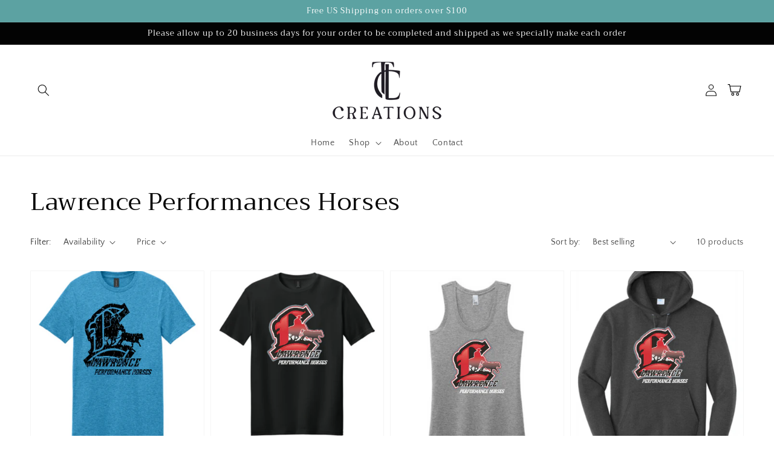

--- FILE ---
content_type: text/html; charset=utf-8
request_url: https://tlccreates.com/collections/lawrence-performances-horses
body_size: 29436
content:
<!doctype html>
<html class="no-js" lang="en">
  <head>
    <meta charset="utf-8">
    <meta http-equiv="X-UA-Compatible" content="IE=edge">
    <meta name="viewport" content="width=device-width,initial-scale=1">
    <meta name="theme-color" content="">
    <link rel="canonical" href="https://tlccreates.com/collections/lawrence-performances-horses">
    <link rel="preconnect" href="https://cdn.shopify.com" crossorigin><link rel="preconnect" href="https://fonts.shopifycdn.com" crossorigin><title>
      Lawrence Performances Horses
 &ndash; Tlc Creations Ohio</title>

    

    

<meta property="og:site_name" content="Tlc Creations Ohio">
<meta property="og:url" content="https://tlccreates.com/collections/lawrence-performances-horses">
<meta property="og:title" content="Lawrence Performances Horses">
<meta property="og:type" content="product.group">
<meta property="og:description" content="Tlc Creations Ohio"><meta property="og:image" content="http://tlccreates.com/cdn/shop/collections/orig_LPH.png?v=1717784860">
  <meta property="og:image:secure_url" content="https://tlccreates.com/cdn/shop/collections/orig_LPH.png?v=1717784860">
  <meta property="og:image:width" content="1502">
  <meta property="og:image:height" content="1615"><meta name="twitter:card" content="summary_large_image">
<meta name="twitter:title" content="Lawrence Performances Horses">
<meta name="twitter:description" content="Tlc Creations Ohio">


    <script src="//tlccreates.com/cdn/shop/t/5/assets/global.js?v=134895141903428787311700299765" defer="defer"></script>
    <script>window.performance && window.performance.mark && window.performance.mark('shopify.content_for_header.start');</script><meta id="shopify-digital-wallet" name="shopify-digital-wallet" content="/75778392342/digital_wallets/dialog">
<meta name="shopify-checkout-api-token" content="44d8fbb5f68d7463178bd2c30f924263">
<meta id="in-context-paypal-metadata" data-shop-id="75778392342" data-venmo-supported="false" data-environment="production" data-locale="en_US" data-paypal-v4="true" data-currency="USD">
<link rel="alternate" type="application/atom+xml" title="Feed" href="/collections/lawrence-performances-horses.atom" />
<link rel="alternate" type="application/json+oembed" href="https://tlccreates.com/collections/lawrence-performances-horses.oembed">
<script async="async" src="/checkouts/internal/preloads.js?locale=en-US"></script>
<link rel="preconnect" href="https://shop.app" crossorigin="anonymous">
<script async="async" src="https://shop.app/checkouts/internal/preloads.js?locale=en-US&shop_id=75778392342" crossorigin="anonymous"></script>
<script id="shopify-features" type="application/json">{"accessToken":"44d8fbb5f68d7463178bd2c30f924263","betas":["rich-media-storefront-analytics"],"domain":"tlccreates.com","predictiveSearch":true,"shopId":75778392342,"locale":"en"}</script>
<script>var Shopify = Shopify || {};
Shopify.shop = "tlc-creations-ohio.myshopify.com";
Shopify.locale = "en";
Shopify.currency = {"active":"USD","rate":"1.0"};
Shopify.country = "US";
Shopify.theme = {"name":"Inspired Theme - Original","id":162717597974,"schema_name":"Inspired - Original","schema_version":"5.5.0","theme_store_id":null,"role":"main"};
Shopify.theme.handle = "null";
Shopify.theme.style = {"id":null,"handle":null};
Shopify.cdnHost = "tlccreates.com/cdn";
Shopify.routes = Shopify.routes || {};
Shopify.routes.root = "/";</script>
<script type="module">!function(o){(o.Shopify=o.Shopify||{}).modules=!0}(window);</script>
<script>!function(o){function n(){var o=[];function n(){o.push(Array.prototype.slice.apply(arguments))}return n.q=o,n}var t=o.Shopify=o.Shopify||{};t.loadFeatures=n(),t.autoloadFeatures=n()}(window);</script>
<script>
  window.ShopifyPay = window.ShopifyPay || {};
  window.ShopifyPay.apiHost = "shop.app\/pay";
  window.ShopifyPay.redirectState = null;
</script>
<script id="shop-js-analytics" type="application/json">{"pageType":"collection"}</script>
<script defer="defer" async type="module" src="//tlccreates.com/cdn/shopifycloud/shop-js/modules/v2/client.init-shop-cart-sync_BT-GjEfc.en.esm.js"></script>
<script defer="defer" async type="module" src="//tlccreates.com/cdn/shopifycloud/shop-js/modules/v2/chunk.common_D58fp_Oc.esm.js"></script>
<script defer="defer" async type="module" src="//tlccreates.com/cdn/shopifycloud/shop-js/modules/v2/chunk.modal_xMitdFEc.esm.js"></script>
<script type="module">
  await import("//tlccreates.com/cdn/shopifycloud/shop-js/modules/v2/client.init-shop-cart-sync_BT-GjEfc.en.esm.js");
await import("//tlccreates.com/cdn/shopifycloud/shop-js/modules/v2/chunk.common_D58fp_Oc.esm.js");
await import("//tlccreates.com/cdn/shopifycloud/shop-js/modules/v2/chunk.modal_xMitdFEc.esm.js");

  window.Shopify.SignInWithShop?.initShopCartSync?.({"fedCMEnabled":true,"windoidEnabled":true});

</script>
<script>
  window.Shopify = window.Shopify || {};
  if (!window.Shopify.featureAssets) window.Shopify.featureAssets = {};
  window.Shopify.featureAssets['shop-js'] = {"shop-cart-sync":["modules/v2/client.shop-cart-sync_DZOKe7Ll.en.esm.js","modules/v2/chunk.common_D58fp_Oc.esm.js","modules/v2/chunk.modal_xMitdFEc.esm.js"],"init-fed-cm":["modules/v2/client.init-fed-cm_B6oLuCjv.en.esm.js","modules/v2/chunk.common_D58fp_Oc.esm.js","modules/v2/chunk.modal_xMitdFEc.esm.js"],"shop-cash-offers":["modules/v2/client.shop-cash-offers_D2sdYoxE.en.esm.js","modules/v2/chunk.common_D58fp_Oc.esm.js","modules/v2/chunk.modal_xMitdFEc.esm.js"],"shop-login-button":["modules/v2/client.shop-login-button_QeVjl5Y3.en.esm.js","modules/v2/chunk.common_D58fp_Oc.esm.js","modules/v2/chunk.modal_xMitdFEc.esm.js"],"pay-button":["modules/v2/client.pay-button_DXTOsIq6.en.esm.js","modules/v2/chunk.common_D58fp_Oc.esm.js","modules/v2/chunk.modal_xMitdFEc.esm.js"],"shop-button":["modules/v2/client.shop-button_DQZHx9pm.en.esm.js","modules/v2/chunk.common_D58fp_Oc.esm.js","modules/v2/chunk.modal_xMitdFEc.esm.js"],"avatar":["modules/v2/client.avatar_BTnouDA3.en.esm.js"],"init-windoid":["modules/v2/client.init-windoid_CR1B-cfM.en.esm.js","modules/v2/chunk.common_D58fp_Oc.esm.js","modules/v2/chunk.modal_xMitdFEc.esm.js"],"init-shop-for-new-customer-accounts":["modules/v2/client.init-shop-for-new-customer-accounts_C_vY_xzh.en.esm.js","modules/v2/client.shop-login-button_QeVjl5Y3.en.esm.js","modules/v2/chunk.common_D58fp_Oc.esm.js","modules/v2/chunk.modal_xMitdFEc.esm.js"],"init-shop-email-lookup-coordinator":["modules/v2/client.init-shop-email-lookup-coordinator_BI7n9ZSv.en.esm.js","modules/v2/chunk.common_D58fp_Oc.esm.js","modules/v2/chunk.modal_xMitdFEc.esm.js"],"init-shop-cart-sync":["modules/v2/client.init-shop-cart-sync_BT-GjEfc.en.esm.js","modules/v2/chunk.common_D58fp_Oc.esm.js","modules/v2/chunk.modal_xMitdFEc.esm.js"],"shop-toast-manager":["modules/v2/client.shop-toast-manager_DiYdP3xc.en.esm.js","modules/v2/chunk.common_D58fp_Oc.esm.js","modules/v2/chunk.modal_xMitdFEc.esm.js"],"init-customer-accounts":["modules/v2/client.init-customer-accounts_D9ZNqS-Q.en.esm.js","modules/v2/client.shop-login-button_QeVjl5Y3.en.esm.js","modules/v2/chunk.common_D58fp_Oc.esm.js","modules/v2/chunk.modal_xMitdFEc.esm.js"],"init-customer-accounts-sign-up":["modules/v2/client.init-customer-accounts-sign-up_iGw4briv.en.esm.js","modules/v2/client.shop-login-button_QeVjl5Y3.en.esm.js","modules/v2/chunk.common_D58fp_Oc.esm.js","modules/v2/chunk.modal_xMitdFEc.esm.js"],"shop-follow-button":["modules/v2/client.shop-follow-button_CqMgW2wH.en.esm.js","modules/v2/chunk.common_D58fp_Oc.esm.js","modules/v2/chunk.modal_xMitdFEc.esm.js"],"checkout-modal":["modules/v2/client.checkout-modal_xHeaAweL.en.esm.js","modules/v2/chunk.common_D58fp_Oc.esm.js","modules/v2/chunk.modal_xMitdFEc.esm.js"],"shop-login":["modules/v2/client.shop-login_D91U-Q7h.en.esm.js","modules/v2/chunk.common_D58fp_Oc.esm.js","modules/v2/chunk.modal_xMitdFEc.esm.js"],"lead-capture":["modules/v2/client.lead-capture_BJmE1dJe.en.esm.js","modules/v2/chunk.common_D58fp_Oc.esm.js","modules/v2/chunk.modal_xMitdFEc.esm.js"],"payment-terms":["modules/v2/client.payment-terms_Ci9AEqFq.en.esm.js","modules/v2/chunk.common_D58fp_Oc.esm.js","modules/v2/chunk.modal_xMitdFEc.esm.js"]};
</script>
<script id="__st">var __st={"a":75778392342,"offset":-18000,"reqid":"2b901a8c-af57-4640-97c2-9cb373b3a9ce-1769032921","pageurl":"tlccreates.com\/collections\/lawrence-performances-horses","u":"edcbcd588159","p":"collection","rtyp":"collection","rid":479748129046};</script>
<script>window.ShopifyPaypalV4VisibilityTracking = true;</script>
<script id="captcha-bootstrap">!function(){'use strict';const t='contact',e='account',n='new_comment',o=[[t,t],['blogs',n],['comments',n],[t,'customer']],c=[[e,'customer_login'],[e,'guest_login'],[e,'recover_customer_password'],[e,'create_customer']],r=t=>t.map((([t,e])=>`form[action*='/${t}']:not([data-nocaptcha='true']) input[name='form_type'][value='${e}']`)).join(','),a=t=>()=>t?[...document.querySelectorAll(t)].map((t=>t.form)):[];function s(){const t=[...o],e=r(t);return a(e)}const i='password',u='form_key',d=['recaptcha-v3-token','g-recaptcha-response','h-captcha-response',i],f=()=>{try{return window.sessionStorage}catch{return}},m='__shopify_v',_=t=>t.elements[u];function p(t,e,n=!1){try{const o=window.sessionStorage,c=JSON.parse(o.getItem(e)),{data:r}=function(t){const{data:e,action:n}=t;return t[m]||n?{data:e,action:n}:{data:t,action:n}}(c);for(const[e,n]of Object.entries(r))t.elements[e]&&(t.elements[e].value=n);n&&o.removeItem(e)}catch(o){console.error('form repopulation failed',{error:o})}}const l='form_type',E='cptcha';function T(t){t.dataset[E]=!0}const w=window,h=w.document,L='Shopify',v='ce_forms',y='captcha';let A=!1;((t,e)=>{const n=(g='f06e6c50-85a8-45c8-87d0-21a2b65856fe',I='https://cdn.shopify.com/shopifycloud/storefront-forms-hcaptcha/ce_storefront_forms_captcha_hcaptcha.v1.5.2.iife.js',D={infoText:'Protected by hCaptcha',privacyText:'Privacy',termsText:'Terms'},(t,e,n)=>{const o=w[L][v],c=o.bindForm;if(c)return c(t,g,e,D).then(n);var r;o.q.push([[t,g,e,D],n]),r=I,A||(h.body.append(Object.assign(h.createElement('script'),{id:'captcha-provider',async:!0,src:r})),A=!0)});var g,I,D;w[L]=w[L]||{},w[L][v]=w[L][v]||{},w[L][v].q=[],w[L][y]=w[L][y]||{},w[L][y].protect=function(t,e){n(t,void 0,e),T(t)},Object.freeze(w[L][y]),function(t,e,n,w,h,L){const[v,y,A,g]=function(t,e,n){const i=e?o:[],u=t?c:[],d=[...i,...u],f=r(d),m=r(i),_=r(d.filter((([t,e])=>n.includes(e))));return[a(f),a(m),a(_),s()]}(w,h,L),I=t=>{const e=t.target;return e instanceof HTMLFormElement?e:e&&e.form},D=t=>v().includes(t);t.addEventListener('submit',(t=>{const e=I(t);if(!e)return;const n=D(e)&&!e.dataset.hcaptchaBound&&!e.dataset.recaptchaBound,o=_(e),c=g().includes(e)&&(!o||!o.value);(n||c)&&t.preventDefault(),c&&!n&&(function(t){try{if(!f())return;!function(t){const e=f();if(!e)return;const n=_(t);if(!n)return;const o=n.value;o&&e.removeItem(o)}(t);const e=Array.from(Array(32),(()=>Math.random().toString(36)[2])).join('');!function(t,e){_(t)||t.append(Object.assign(document.createElement('input'),{type:'hidden',name:u})),t.elements[u].value=e}(t,e),function(t,e){const n=f();if(!n)return;const o=[...t.querySelectorAll(`input[type='${i}']`)].map((({name:t})=>t)),c=[...d,...o],r={};for(const[a,s]of new FormData(t).entries())c.includes(a)||(r[a]=s);n.setItem(e,JSON.stringify({[m]:1,action:t.action,data:r}))}(t,e)}catch(e){console.error('failed to persist form',e)}}(e),e.submit())}));const S=(t,e)=>{t&&!t.dataset[E]&&(n(t,e.some((e=>e===t))),T(t))};for(const o of['focusin','change'])t.addEventListener(o,(t=>{const e=I(t);D(e)&&S(e,y())}));const B=e.get('form_key'),M=e.get(l),P=B&&M;t.addEventListener('DOMContentLoaded',(()=>{const t=y();if(P)for(const e of t)e.elements[l].value===M&&p(e,B);[...new Set([...A(),...v().filter((t=>'true'===t.dataset.shopifyCaptcha))])].forEach((e=>S(e,t)))}))}(h,new URLSearchParams(w.location.search),n,t,e,['guest_login'])})(!0,!0)}();</script>
<script integrity="sha256-4kQ18oKyAcykRKYeNunJcIwy7WH5gtpwJnB7kiuLZ1E=" data-source-attribution="shopify.loadfeatures" defer="defer" src="//tlccreates.com/cdn/shopifycloud/storefront/assets/storefront/load_feature-a0a9edcb.js" crossorigin="anonymous"></script>
<script crossorigin="anonymous" defer="defer" src="//tlccreates.com/cdn/shopifycloud/storefront/assets/shopify_pay/storefront-65b4c6d7.js?v=20250812"></script>
<script data-source-attribution="shopify.dynamic_checkout.dynamic.init">var Shopify=Shopify||{};Shopify.PaymentButton=Shopify.PaymentButton||{isStorefrontPortableWallets:!0,init:function(){window.Shopify.PaymentButton.init=function(){};var t=document.createElement("script");t.src="https://tlccreates.com/cdn/shopifycloud/portable-wallets/latest/portable-wallets.en.js",t.type="module",document.head.appendChild(t)}};
</script>
<script data-source-attribution="shopify.dynamic_checkout.buyer_consent">
  function portableWalletsHideBuyerConsent(e){var t=document.getElementById("shopify-buyer-consent"),n=document.getElementById("shopify-subscription-policy-button");t&&n&&(t.classList.add("hidden"),t.setAttribute("aria-hidden","true"),n.removeEventListener("click",e))}function portableWalletsShowBuyerConsent(e){var t=document.getElementById("shopify-buyer-consent"),n=document.getElementById("shopify-subscription-policy-button");t&&n&&(t.classList.remove("hidden"),t.removeAttribute("aria-hidden"),n.addEventListener("click",e))}window.Shopify?.PaymentButton&&(window.Shopify.PaymentButton.hideBuyerConsent=portableWalletsHideBuyerConsent,window.Shopify.PaymentButton.showBuyerConsent=portableWalletsShowBuyerConsent);
</script>
<script data-source-attribution="shopify.dynamic_checkout.cart.bootstrap">document.addEventListener("DOMContentLoaded",(function(){function t(){return document.querySelector("shopify-accelerated-checkout-cart, shopify-accelerated-checkout")}if(t())Shopify.PaymentButton.init();else{new MutationObserver((function(e,n){t()&&(Shopify.PaymentButton.init(),n.disconnect())})).observe(document.body,{childList:!0,subtree:!0})}}));
</script>
<link id="shopify-accelerated-checkout-styles" rel="stylesheet" media="screen" href="https://tlccreates.com/cdn/shopifycloud/portable-wallets/latest/accelerated-checkout-backwards-compat.css" crossorigin="anonymous">
<style id="shopify-accelerated-checkout-cart">
        #shopify-buyer-consent {
  margin-top: 1em;
  display: inline-block;
  width: 100%;
}

#shopify-buyer-consent.hidden {
  display: none;
}

#shopify-subscription-policy-button {
  background: none;
  border: none;
  padding: 0;
  text-decoration: underline;
  font-size: inherit;
  cursor: pointer;
}

#shopify-subscription-policy-button::before {
  box-shadow: none;
}

      </style>
<script id="sections-script" data-sections="header,footer" defer="defer" src="//tlccreates.com/cdn/shop/t/5/compiled_assets/scripts.js?v=273"></script>
<script>window.performance && window.performance.mark && window.performance.mark('shopify.content_for_header.end');</script>


    <style data-shopify>
      @font-face {
  font-family: "Quattrocento Sans";
  font-weight: 400;
  font-style: normal;
  font-display: swap;
  src: url("//tlccreates.com/cdn/fonts/quattrocento_sans/quattrocentosans_n4.ce5e9bf514e68f53bdd875976847cf755c702eaa.woff2") format("woff2"),
       url("//tlccreates.com/cdn/fonts/quattrocento_sans/quattrocentosans_n4.44bbfb57d228eb8bb083d1f98e7d96e16137abce.woff") format("woff");
}

      @font-face {
  font-family: "Quattrocento Sans";
  font-weight: 700;
  font-style: normal;
  font-display: swap;
  src: url("//tlccreates.com/cdn/fonts/quattrocento_sans/quattrocentosans_n7.bdda9092621b2e3b4284b12e8f0c092969b176c1.woff2") format("woff2"),
       url("//tlccreates.com/cdn/fonts/quattrocento_sans/quattrocentosans_n7.3f8ab2a91343269966c4aa4831bcd588e7ce07b9.woff") format("woff");
}

      @font-face {
  font-family: "Quattrocento Sans";
  font-weight: 400;
  font-style: italic;
  font-display: swap;
  src: url("//tlccreates.com/cdn/fonts/quattrocento_sans/quattrocentosans_i4.4f70b1e78f59fa1468e3436ab863ff0bf71e71bb.woff2") format("woff2"),
       url("//tlccreates.com/cdn/fonts/quattrocento_sans/quattrocentosans_i4.b695efef5d957af404945574b7239740f79b899f.woff") format("woff");
}

      @font-face {
  font-family: "Quattrocento Sans";
  font-weight: 700;
  font-style: italic;
  font-display: swap;
  src: url("//tlccreates.com/cdn/fonts/quattrocento_sans/quattrocentosans_i7.49d754c8032546c24062cf385f8660abbb11ef1e.woff2") format("woff2"),
       url("//tlccreates.com/cdn/fonts/quattrocento_sans/quattrocentosans_i7.567b0b818999022d5a9ccb99542d8ff8cdb497df.woff") format("woff");
}

      @font-face {
  font-family: Trirong;
  font-weight: 400;
  font-style: normal;
  font-display: swap;
  src: url("//tlccreates.com/cdn/fonts/trirong/trirong_n4.46b40419aaa69bf77077c3108d75dad5a0318d4b.woff2") format("woff2"),
       url("//tlccreates.com/cdn/fonts/trirong/trirong_n4.97753898e63cd7e164ad614681eba2c7fe577190.woff") format("woff");
}


      :root {
        --font-body-family: "Quattrocento Sans", sans-serif;
        --font-body-style: normal;
        --font-body-weight: 400;

        --font-heading-family: Trirong, serif;
        --font-heading-style: normal;
        --font-heading-weight: 400;

        --font-body-scale: 1.0;
        --font-heading-scale: 1.0;

        --color-base-text: 3, 3, 3;
        --color-base-background-1: 255, 255, 255;
        --color-base-background-2: 238, 245, 245;
        --color-base-solid-button-labels: 255, 255, 255;
        --color-base-outline-button-labels: 92, 162, 162;
        --color-base-accent-1: 0, 0, 0;
        --color-base-accent-2: 92, 162, 162;
        --payment-terms-background-color: #ffffff;

        --gradient-base-background-1: #ffffff;
        --gradient-base-background-2: #eef5f5;
        --gradient-base-accent-1: #000000;
        --gradient-base-accent-2: #5ca2a2;

        --page-width: 160rem;
        --page-width-margin: 2rem;
      }

      *,
      *::before,
      *::after {
        box-sizing: inherit;
      }

      html {
        box-sizing: border-box;
        font-size: calc(var(--font-body-scale) * 62.5%);
        height: 100%;
      }

      body {
        display: grid;
        grid-template-rows: auto auto 1fr auto;
        grid-template-columns: 100%;
        min-height: 100%;
        margin: 0;
        font-size: 1.5rem;
        letter-spacing: 0.06rem;
        line-height: calc(1 + 0.8 / var(--font-body-scale));
        font-family: var(--font-body-family);
        font-style: var(--font-body-style);
        font-weight: var(--font-body-weight);
      }

      @media screen and (min-width: 750px) {
        body {
          font-size: 1.6rem;
        }
      }
    </style>

    <link href="//tlccreates.com/cdn/shop/t/5/assets/base.css?v=106245174806768131221700299765" rel="stylesheet" type="text/css" media="all" />
<link rel="preload" as="font" href="//tlccreates.com/cdn/fonts/quattrocento_sans/quattrocentosans_n4.ce5e9bf514e68f53bdd875976847cf755c702eaa.woff2" type="font/woff2" crossorigin><link rel="preload" as="font" href="//tlccreates.com/cdn/fonts/trirong/trirong_n4.46b40419aaa69bf77077c3108d75dad5a0318d4b.woff2" type="font/woff2" crossorigin><link rel="stylesheet" href="//tlccreates.com/cdn/shop/t/5/assets/component-predictive-search.css?v=10425135875555615991700299765" media="print" onload="this.media='all'"><script>document.documentElement.className = document.documentElement.className.replace('no-js', 'js');
    if (Shopify.designMode) {
      document.documentElement.classList.add('shopify-design-mode');
    }
    </script>
  <!-- BEGIN app block: shopify://apps/tnc-terms-checkbox/blocks/app-embed/2b45c8fb-5ee2-4392-8a72-b663da1d38ad -->
<script async src="https://app.tncapp.com/get_script/?shop_url=tlc-creations-ohio.myshopify.com"></script>


<!-- END app block --><link href="https://monorail-edge.shopifysvc.com" rel="dns-prefetch">
<script>(function(){if ("sendBeacon" in navigator && "performance" in window) {try {var session_token_from_headers = performance.getEntriesByType('navigation')[0].serverTiming.find(x => x.name == '_s').description;} catch {var session_token_from_headers = undefined;}var session_cookie_matches = document.cookie.match(/_shopify_s=([^;]*)/);var session_token_from_cookie = session_cookie_matches && session_cookie_matches.length === 2 ? session_cookie_matches[1] : "";var session_token = session_token_from_headers || session_token_from_cookie || "";function handle_abandonment_event(e) {var entries = performance.getEntries().filter(function(entry) {return /monorail-edge.shopifysvc.com/.test(entry.name);});if (!window.abandonment_tracked && entries.length === 0) {window.abandonment_tracked = true;var currentMs = Date.now();var navigation_start = performance.timing.navigationStart;var payload = {shop_id: 75778392342,url: window.location.href,navigation_start,duration: currentMs - navigation_start,session_token,page_type: "collection"};window.navigator.sendBeacon("https://monorail-edge.shopifysvc.com/v1/produce", JSON.stringify({schema_id: "online_store_buyer_site_abandonment/1.1",payload: payload,metadata: {event_created_at_ms: currentMs,event_sent_at_ms: currentMs}}));}}window.addEventListener('pagehide', handle_abandonment_event);}}());</script>
<script id="web-pixels-manager-setup">(function e(e,d,r,n,o){if(void 0===o&&(o={}),!Boolean(null===(a=null===(i=window.Shopify)||void 0===i?void 0:i.analytics)||void 0===a?void 0:a.replayQueue)){var i,a;window.Shopify=window.Shopify||{};var t=window.Shopify;t.analytics=t.analytics||{};var s=t.analytics;s.replayQueue=[],s.publish=function(e,d,r){return s.replayQueue.push([e,d,r]),!0};try{self.performance.mark("wpm:start")}catch(e){}var l=function(){var e={modern:/Edge?\/(1{2}[4-9]|1[2-9]\d|[2-9]\d{2}|\d{4,})\.\d+(\.\d+|)|Firefox\/(1{2}[4-9]|1[2-9]\d|[2-9]\d{2}|\d{4,})\.\d+(\.\d+|)|Chrom(ium|e)\/(9{2}|\d{3,})\.\d+(\.\d+|)|(Maci|X1{2}).+ Version\/(15\.\d+|(1[6-9]|[2-9]\d|\d{3,})\.\d+)([,.]\d+|)( \(\w+\)|)( Mobile\/\w+|) Safari\/|Chrome.+OPR\/(9{2}|\d{3,})\.\d+\.\d+|(CPU[ +]OS|iPhone[ +]OS|CPU[ +]iPhone|CPU IPhone OS|CPU iPad OS)[ +]+(15[._]\d+|(1[6-9]|[2-9]\d|\d{3,})[._]\d+)([._]\d+|)|Android:?[ /-](13[3-9]|1[4-9]\d|[2-9]\d{2}|\d{4,})(\.\d+|)(\.\d+|)|Android.+Firefox\/(13[5-9]|1[4-9]\d|[2-9]\d{2}|\d{4,})\.\d+(\.\d+|)|Android.+Chrom(ium|e)\/(13[3-9]|1[4-9]\d|[2-9]\d{2}|\d{4,})\.\d+(\.\d+|)|SamsungBrowser\/([2-9]\d|\d{3,})\.\d+/,legacy:/Edge?\/(1[6-9]|[2-9]\d|\d{3,})\.\d+(\.\d+|)|Firefox\/(5[4-9]|[6-9]\d|\d{3,})\.\d+(\.\d+|)|Chrom(ium|e)\/(5[1-9]|[6-9]\d|\d{3,})\.\d+(\.\d+|)([\d.]+$|.*Safari\/(?![\d.]+ Edge\/[\d.]+$))|(Maci|X1{2}).+ Version\/(10\.\d+|(1[1-9]|[2-9]\d|\d{3,})\.\d+)([,.]\d+|)( \(\w+\)|)( Mobile\/\w+|) Safari\/|Chrome.+OPR\/(3[89]|[4-9]\d|\d{3,})\.\d+\.\d+|(CPU[ +]OS|iPhone[ +]OS|CPU[ +]iPhone|CPU IPhone OS|CPU iPad OS)[ +]+(10[._]\d+|(1[1-9]|[2-9]\d|\d{3,})[._]\d+)([._]\d+|)|Android:?[ /-](13[3-9]|1[4-9]\d|[2-9]\d{2}|\d{4,})(\.\d+|)(\.\d+|)|Mobile Safari.+OPR\/([89]\d|\d{3,})\.\d+\.\d+|Android.+Firefox\/(13[5-9]|1[4-9]\d|[2-9]\d{2}|\d{4,})\.\d+(\.\d+|)|Android.+Chrom(ium|e)\/(13[3-9]|1[4-9]\d|[2-9]\d{2}|\d{4,})\.\d+(\.\d+|)|Android.+(UC? ?Browser|UCWEB|U3)[ /]?(15\.([5-9]|\d{2,})|(1[6-9]|[2-9]\d|\d{3,})\.\d+)\.\d+|SamsungBrowser\/(5\.\d+|([6-9]|\d{2,})\.\d+)|Android.+MQ{2}Browser\/(14(\.(9|\d{2,})|)|(1[5-9]|[2-9]\d|\d{3,})(\.\d+|))(\.\d+|)|K[Aa][Ii]OS\/(3\.\d+|([4-9]|\d{2,})\.\d+)(\.\d+|)/},d=e.modern,r=e.legacy,n=navigator.userAgent;return n.match(d)?"modern":n.match(r)?"legacy":"unknown"}(),u="modern"===l?"modern":"legacy",c=(null!=n?n:{modern:"",legacy:""})[u],f=function(e){return[e.baseUrl,"/wpm","/b",e.hashVersion,"modern"===e.buildTarget?"m":"l",".js"].join("")}({baseUrl:d,hashVersion:r,buildTarget:u}),m=function(e){var d=e.version,r=e.bundleTarget,n=e.surface,o=e.pageUrl,i=e.monorailEndpoint;return{emit:function(e){var a=e.status,t=e.errorMsg,s=(new Date).getTime(),l=JSON.stringify({metadata:{event_sent_at_ms:s},events:[{schema_id:"web_pixels_manager_load/3.1",payload:{version:d,bundle_target:r,page_url:o,status:a,surface:n,error_msg:t},metadata:{event_created_at_ms:s}}]});if(!i)return console&&console.warn&&console.warn("[Web Pixels Manager] No Monorail endpoint provided, skipping logging."),!1;try{return self.navigator.sendBeacon.bind(self.navigator)(i,l)}catch(e){}var u=new XMLHttpRequest;try{return u.open("POST",i,!0),u.setRequestHeader("Content-Type","text/plain"),u.send(l),!0}catch(e){return console&&console.warn&&console.warn("[Web Pixels Manager] Got an unhandled error while logging to Monorail."),!1}}}}({version:r,bundleTarget:l,surface:e.surface,pageUrl:self.location.href,monorailEndpoint:e.monorailEndpoint});try{o.browserTarget=l,function(e){var d=e.src,r=e.async,n=void 0===r||r,o=e.onload,i=e.onerror,a=e.sri,t=e.scriptDataAttributes,s=void 0===t?{}:t,l=document.createElement("script"),u=document.querySelector("head"),c=document.querySelector("body");if(l.async=n,l.src=d,a&&(l.integrity=a,l.crossOrigin="anonymous"),s)for(var f in s)if(Object.prototype.hasOwnProperty.call(s,f))try{l.dataset[f]=s[f]}catch(e){}if(o&&l.addEventListener("load",o),i&&l.addEventListener("error",i),u)u.appendChild(l);else{if(!c)throw new Error("Did not find a head or body element to append the script");c.appendChild(l)}}({src:f,async:!0,onload:function(){if(!function(){var e,d;return Boolean(null===(d=null===(e=window.Shopify)||void 0===e?void 0:e.analytics)||void 0===d?void 0:d.initialized)}()){var d=window.webPixelsManager.init(e)||void 0;if(d){var r=window.Shopify.analytics;r.replayQueue.forEach((function(e){var r=e[0],n=e[1],o=e[2];d.publishCustomEvent(r,n,o)})),r.replayQueue=[],r.publish=d.publishCustomEvent,r.visitor=d.visitor,r.initialized=!0}}},onerror:function(){return m.emit({status:"failed",errorMsg:"".concat(f," has failed to load")})},sri:function(e){var d=/^sha384-[A-Za-z0-9+/=]+$/;return"string"==typeof e&&d.test(e)}(c)?c:"",scriptDataAttributes:o}),m.emit({status:"loading"})}catch(e){m.emit({status:"failed",errorMsg:(null==e?void 0:e.message)||"Unknown error"})}}})({shopId: 75778392342,storefrontBaseUrl: "https://tlccreates.com",extensionsBaseUrl: "https://extensions.shopifycdn.com/cdn/shopifycloud/web-pixels-manager",monorailEndpoint: "https://monorail-edge.shopifysvc.com/unstable/produce_batch",surface: "storefront-renderer",enabledBetaFlags: ["2dca8a86"],webPixelsConfigList: [{"id":"shopify-app-pixel","configuration":"{}","eventPayloadVersion":"v1","runtimeContext":"STRICT","scriptVersion":"0450","apiClientId":"shopify-pixel","type":"APP","privacyPurposes":["ANALYTICS","MARKETING"]},{"id":"shopify-custom-pixel","eventPayloadVersion":"v1","runtimeContext":"LAX","scriptVersion":"0450","apiClientId":"shopify-pixel","type":"CUSTOM","privacyPurposes":["ANALYTICS","MARKETING"]}],isMerchantRequest: false,initData: {"shop":{"name":"Tlc Creations Ohio","paymentSettings":{"currencyCode":"USD"},"myshopifyDomain":"tlc-creations-ohio.myshopify.com","countryCode":"US","storefrontUrl":"https:\/\/tlccreates.com"},"customer":null,"cart":null,"checkout":null,"productVariants":[],"purchasingCompany":null},},"https://tlccreates.com/cdn","fcfee988w5aeb613cpc8e4bc33m6693e112",{"modern":"","legacy":""},{"shopId":"75778392342","storefrontBaseUrl":"https:\/\/tlccreates.com","extensionBaseUrl":"https:\/\/extensions.shopifycdn.com\/cdn\/shopifycloud\/web-pixels-manager","surface":"storefront-renderer","enabledBetaFlags":"[\"2dca8a86\"]","isMerchantRequest":"false","hashVersion":"fcfee988w5aeb613cpc8e4bc33m6693e112","publish":"custom","events":"[[\"page_viewed\",{}],[\"collection_viewed\",{\"collection\":{\"id\":\"479748129046\",\"title\":\"Lawrence Performances Horses\",\"productVariants\":[{\"price\":{\"amount\":20.0,\"currencyCode\":\"USD\"},\"product\":{\"title\":\"Lawrence Performance Horses- distressed black logo\",\"vendor\":\"Tlc Creations Ohio\",\"id\":\"9535277269270\",\"untranslatedTitle\":\"Lawrence Performance Horses- distressed black logo\",\"url\":\"\/products\/lawrence-performance-horses\",\"type\":\"\"},\"id\":\"48605421601046\",\"image\":{\"src\":\"\/\/tlccreates.com\/cdn\/shop\/files\/337W-3480-HthrOrange-5-64000HthrOrangeFlatFront4.jpg?v=1717636921\"},\"sku\":null,\"title\":\"Small \/ Heather Orange \/ Distressed Black Logo\",\"untranslatedTitle\":\"Small \/ Heather Orange \/ Distressed Black Logo\"},{\"price\":{\"amount\":20.0,\"currencyCode\":\"USD\"},\"product\":{\"title\":\"Lawrence Performance Horses Original Logo\",\"vendor\":\"Tlc Creations Ohio\",\"id\":\"9535285559574\",\"untranslatedTitle\":\"Lawrence Performance Horses Original Logo\",\"url\":\"\/products\/lawrence-performance-horses-original-logo\",\"type\":\"\"},\"id\":\"48605493625110\",\"image\":{\"src\":\"\/\/tlccreates.com\/cdn\/shop\/files\/3480-SportsGrey-5-64000SportsGreyFlatFront3-337W_1_e0f24533-eb12-4e2a-9756-9b53b8d7cd58.jpg?v=1714429373\"},\"sku\":null,\"title\":\"Small \/ Sport Grey\",\"untranslatedTitle\":\"Small \/ Sport Grey\"},{\"price\":{\"amount\":20.0,\"currencyCode\":\"USD\"},\"product\":{\"title\":\"Lawrence Performance Horses Women’s Perfect Tri ® Racerback Tank\",\"vendor\":\"Tlc Creations Ohio\",\"id\":\"9543809466646\",\"untranslatedTitle\":\"Lawrence Performance Horses Women’s Perfect Tri ® Racerback Tank\",\"url\":\"\/products\/lawrence-performance-horses-women-s-perfect-tri-%C2%AE-racerback-tank\",\"type\":\"\"},\"id\":\"48618383278358\",\"image\":{\"src\":\"\/\/tlccreates.com\/cdn\/shop\/files\/DM138L_2.png?v=1717783344\"},\"sku\":\"\",\"title\":\"SM \/ Grey Frost\",\"untranslatedTitle\":\"SM \/ Grey Frost\"},{\"price\":{\"amount\":30.0,\"currencyCode\":\"USD\"},\"product\":{\"title\":\"Original Logo Hoodie\",\"vendor\":\"Tlc Creations Ohio\",\"id\":\"9697558855958\",\"untranslatedTitle\":\"Original Logo Hoodie\",\"url\":\"\/products\/original-logo\",\"type\":\"\"},\"id\":\"49128645951766\",\"image\":{\"src\":\"\/\/tlccreates.com\/cdn\/shop\/files\/337W-null_cc31c2d3-52b2-48a7-85f3-40438f56a42e.jpg?v=1714420771\"},\"sku\":\"\",\"title\":\"S \/ Black Heather\",\"untranslatedTitle\":\"S \/ Black Heather\"},{\"price\":{\"amount\":30.0,\"currencyCode\":\"USD\"},\"product\":{\"title\":\"Lawrence Performance Horses Hoodie\",\"vendor\":\"Tlc Creations Ohio\",\"id\":\"9697469825302\",\"untranslatedTitle\":\"Lawrence Performance Horses Hoodie\",\"url\":\"\/products\/lawrence-performance-horses-hoodie\",\"type\":\"\"},\"id\":\"49128274886934\",\"image\":{\"src\":\"\/\/tlccreates.com\/cdn\/shop\/files\/4180-HthrPurple-5-PC78HHthrPurpleFlatFront1-337W_22a8dfc3-28bf-43ed-a10c-5c00521eae3a.jpg?v=1714399576\"},\"sku\":null,\"title\":\"Sm \/ Heather Purple \/ Distressed Black\",\"untranslatedTitle\":\"Sm \/ Heather Purple \/ Distressed Black\"},{\"price\":{\"amount\":25.0,\"currencyCode\":\"USD\"},\"product\":{\"title\":\"Lawrence Performance Horses FlexStyle patch Criss Cross Hat\",\"vendor\":\"Tlc Creations Ohio\",\"id\":\"9612735349014\",\"untranslatedTitle\":\"Lawrence Performance Horses FlexStyle patch Criss Cross Hat\",\"url\":\"\/products\/lawrence-performance-horses-flexstyle-patch-criss-cross-hat\",\"type\":\"\"},\"id\":\"48806341050646\",\"image\":{\"src\":\"\/\/tlccreates.com\/cdn\/shop\/files\/Photoroom_20240710_165433.png?v=1720644926\"},\"sku\":\"\",\"title\":\"Black\",\"untranslatedTitle\":\"Black\"},{\"price\":{\"amount\":25.0,\"currencyCode\":\"USD\"},\"product\":{\"title\":\"Lawrence Performance Horses original logo District ® Perfect Tri ® 3\/4-Sleeve Raglan\",\"vendor\":\"Tlc Creations Ohio\",\"id\":\"9612633112854\",\"untranslatedTitle\":\"Lawrence Performance Horses original logo District ® Perfect Tri ® 3\/4-Sleeve Raglan\",\"url\":\"\/products\/lawrence-performance-horses-original-logo-district-%C2%AE-perfect-tri-%C2%AE-3-4-sleeve-raglan\",\"type\":\"\"},\"id\":\"48805753618710\",\"image\":{\"src\":\"\/\/tlccreates.com\/cdn\/shop\/files\/7466-RdFrGyFr-5-DM136RdFrGyFrFlatFront2-337W.jpg?v=1720635230\"},\"sku\":\"\",\"title\":\"Red Frost\/Grey Frost \/ XS \/ Ladies\",\"untranslatedTitle\":\"Red Frost\/Grey Frost \/ XS \/ Ladies\"},{\"price\":{\"amount\":20.0,\"currencyCode\":\"USD\"},\"product\":{\"title\":\"Lawrence Performance Horses White Logo\",\"vendor\":\"Tlc Creations Ohio\",\"id\":\"9407509463318\",\"untranslatedTitle\":\"Lawrence Performance Horses White Logo\",\"url\":\"\/products\/rhaky-t-shirt\",\"type\":\"\"},\"id\":\"48255659835670\",\"image\":{\"src\":\"\/\/tlccreates.com\/cdn\/shop\/files\/3480-HthrOrange-5-64000HthrOrangeFlatFront3-337W_1.jpg?v=1740178165\"},\"sku\":null,\"title\":\"Small \/ Heather Orange\",\"untranslatedTitle\":\"Small \/ Heather Orange\"},{\"price\":{\"amount\":20.0,\"currencyCode\":\"USD\"},\"product\":{\"title\":\"Lawrence Performance Horses The Concert Tank ®\",\"vendor\":\"Tlc Creations Ohio\",\"id\":\"9543837745430\",\"untranslatedTitle\":\"Lawrence Performance Horses The Concert Tank ®\",\"url\":\"\/products\/lawrence-performance-horses-the-concert-tank-%C2%AE\",\"type\":\"\"},\"id\":\"48618421125398\",\"image\":{\"src\":\"\/\/tlccreates.com\/cdn\/shop\/files\/DT5300.png?v=1717783933\"},\"sku\":\"\",\"title\":\"SM \/ Heather Grey\",\"untranslatedTitle\":\"SM \/ Heather Grey\"},{\"price\":{\"amount\":25.0,\"currencyCode\":\"USD\"},\"product\":{\"title\":\"Lawrence Performance Horses FlexStyle Logo Richardson - Snapback Trucker Cap - 112\",\"vendor\":\"Tlc Creations Ohio\",\"id\":\"9535294210326\",\"untranslatedTitle\":\"Lawrence Performance Horses FlexStyle Logo Richardson - Snapback Trucker Cap - 112\",\"url\":\"\/products\/lawrence-performance-horses-flexstyle-logo-richardson-snapback-trucker-cap-112-copy\",\"type\":\"\"},\"id\":\"48605525082390\",\"image\":{\"src\":\"\/\/tlccreates.com\/cdn\/shop\/files\/Richardson_112_Heather_Grey-_Red_DirectSide_High.jpg?v=1717639330\"},\"sku\":null,\"title\":\"Heather Grey\/Red\",\"untranslatedTitle\":\"Heather Grey\/Red\"}]}}]]"});</script><script>
  window.ShopifyAnalytics = window.ShopifyAnalytics || {};
  window.ShopifyAnalytics.meta = window.ShopifyAnalytics.meta || {};
  window.ShopifyAnalytics.meta.currency = 'USD';
  var meta = {"products":[{"id":9535277269270,"gid":"gid:\/\/shopify\/Product\/9535277269270","vendor":"Tlc Creations Ohio","type":"","handle":"lawrence-performance-horses","variants":[{"id":48605421601046,"price":2000,"name":"Lawrence Performance Horses- distressed black logo - Small \/ Heather Orange \/ Distressed Black Logo","public_title":"Small \/ Heather Orange \/ Distressed Black Logo","sku":null},{"id":48605421633814,"price":2000,"name":"Lawrence Performance Horses- distressed black logo - Small \/ Antique Cherry Red \/ Distressed Black Logo","public_title":"Small \/ Antique Cherry Red \/ Distressed Black Logo","sku":null},{"id":48605421666582,"price":2000,"name":"Lawrence Performance Horses- distressed black logo - Small \/ Antique Heliconia \/ Distressed Black Logo","public_title":"Small \/ Antique Heliconia \/ Distressed Black Logo","sku":null},{"id":48605421699350,"price":2000,"name":"Lawrence Performance Horses- distressed black logo - Small \/ Antique Sapphire \/ Distressed Black Logo","public_title":"Small \/ Antique Sapphire \/ Distressed Black Logo","sku":null},{"id":48605421732118,"price":2000,"name":"Lawrence Performance Horses- distressed black logo - Small \/ Daisy \/ Distressed Black Logo","public_title":"Small \/ Daisy \/ Distressed Black Logo","sku":null},{"id":48605421764886,"price":2000,"name":"Lawrence Performance Horses- distressed black logo - Small \/ Heather Berry \/ Distressed Black Logo","public_title":"Small \/ Heather Berry \/ Distressed Black Logo","sku":null},{"id":48605421797654,"price":2000,"name":"Lawrence Performance Horses- distressed black logo - Small \/ Heather Galapagos Blue \/ Distressed Black Logo","public_title":"Small \/ Heather Galapagos Blue \/ Distressed Black Logo","sku":null},{"id":48605421830422,"price":2000,"name":"Lawrence Performance Horses- distressed black logo - Small \/ Heather Irish Green \/ Distressed Black Logo","public_title":"Small \/ Heather Irish Green \/ Distressed Black Logo","sku":null},{"id":48605421863190,"price":2000,"name":"Lawrence Performance Horses- distressed black logo - Small \/ Heather Purple \/ Distressed Black Logo","public_title":"Small \/ Heather Purple \/ Distressed Black Logo","sku":null},{"id":48605421895958,"price":2000,"name":"Lawrence Performance Horses- distressed black logo - Small \/ Jade Dome \/ Distressed Black Logo","public_title":"Small \/ Jade Dome \/ Distressed Black Logo","sku":null},{"id":48605421928726,"price":2000,"name":"Lawrence Performance Horses- distressed black logo - Small \/ Kelly Green \/ Distressed Black Logo","public_title":"Small \/ Kelly Green \/ Distressed Black Logo","sku":null},{"id":48605421961494,"price":2000,"name":"Lawrence Performance Horses- distressed black logo - Small \/ Mint Green \/ Distressed Black Logo","public_title":"Small \/ Mint Green \/ Distressed Black Logo","sku":null},{"id":48605422027030,"price":2000,"name":"Lawrence Performance Horses- distressed black logo - Small \/ Heather Sapphire \/ Distressed Black Logo","public_title":"Small \/ Heather Sapphire \/ Distressed Black Logo","sku":null},{"id":48605422059798,"price":2000,"name":"Lawrence Performance Horses- distressed black logo - Small \/ Sport Grey \/ Distressed Black Logo","public_title":"Small \/ Sport Grey \/ Distressed Black Logo","sku":null},{"id":48605422092566,"price":2000,"name":"Lawrence Performance Horses- distressed black logo - Medium \/ Heather Orange \/ Distressed Black Logo","public_title":"Medium \/ Heather Orange \/ Distressed Black Logo","sku":null},{"id":48605422125334,"price":2000,"name":"Lawrence Performance Horses- distressed black logo - Medium \/ Antique Cherry Red \/ Distressed Black Logo","public_title":"Medium \/ Antique Cherry Red \/ Distressed Black Logo","sku":null},{"id":48605422158102,"price":2000,"name":"Lawrence Performance Horses- distressed black logo - Medium \/ Antique Heliconia \/ Distressed Black Logo","public_title":"Medium \/ Antique Heliconia \/ Distressed Black Logo","sku":null},{"id":48605422190870,"price":2000,"name":"Lawrence Performance Horses- distressed black logo - Medium \/ Antique Sapphire \/ Distressed Black Logo","public_title":"Medium \/ Antique Sapphire \/ Distressed Black Logo","sku":null},{"id":48605422223638,"price":2000,"name":"Lawrence Performance Horses- distressed black logo - Medium \/ Daisy \/ Distressed Black Logo","public_title":"Medium \/ Daisy \/ Distressed Black Logo","sku":null},{"id":48605422256406,"price":2000,"name":"Lawrence Performance Horses- distressed black logo - Medium \/ Heather Berry \/ Distressed Black Logo","public_title":"Medium \/ Heather Berry \/ Distressed Black Logo","sku":null},{"id":48605422289174,"price":2000,"name":"Lawrence Performance Horses- distressed black logo - Medium \/ Heather Galapagos Blue \/ Distressed Black Logo","public_title":"Medium \/ Heather Galapagos Blue \/ Distressed Black Logo","sku":null},{"id":48605422321942,"price":2000,"name":"Lawrence Performance Horses- distressed black logo - Medium \/ Heather Irish Green \/ Distressed Black Logo","public_title":"Medium \/ Heather Irish Green \/ Distressed Black Logo","sku":null},{"id":48605422354710,"price":2000,"name":"Lawrence Performance Horses- distressed black logo - Medium \/ Heather Purple \/ Distressed Black Logo","public_title":"Medium \/ Heather Purple \/ Distressed Black Logo","sku":null},{"id":48605422387478,"price":2000,"name":"Lawrence Performance Horses- distressed black logo - Medium \/ Jade Dome \/ Distressed Black Logo","public_title":"Medium \/ Jade Dome \/ Distressed Black Logo","sku":null},{"id":48605422420246,"price":2000,"name":"Lawrence Performance Horses- distressed black logo - Medium \/ Kelly Green \/ Distressed Black Logo","public_title":"Medium \/ Kelly Green \/ Distressed Black Logo","sku":null},{"id":48605422453014,"price":2000,"name":"Lawrence Performance Horses- distressed black logo - Medium \/ Mint Green \/ Distressed Black Logo","public_title":"Medium \/ Mint Green \/ Distressed Black Logo","sku":null},{"id":48605422485782,"price":2000,"name":"Lawrence Performance Horses- distressed black logo - Medium \/ Heather Sapphire \/ Distressed Black Logo","public_title":"Medium \/ Heather Sapphire \/ Distressed Black Logo","sku":null},{"id":48605422518550,"price":2000,"name":"Lawrence Performance Horses- distressed black logo - Medium \/ Sport Grey \/ Distressed Black Logo","public_title":"Medium \/ Sport Grey \/ Distressed Black Logo","sku":null},{"id":48605422551318,"price":2000,"name":"Lawrence Performance Horses- distressed black logo - Large \/ Heather Orange \/ Distressed Black Logo","public_title":"Large \/ Heather Orange \/ Distressed Black Logo","sku":null},{"id":48605422584086,"price":2000,"name":"Lawrence Performance Horses- distressed black logo - Large \/ Antique Cherry Red \/ Distressed Black Logo","public_title":"Large \/ Antique Cherry Red \/ Distressed Black Logo","sku":null},{"id":48605422616854,"price":2000,"name":"Lawrence Performance Horses- distressed black logo - Large \/ Antique Heliconia \/ Distressed Black Logo","public_title":"Large \/ Antique Heliconia \/ Distressed Black Logo","sku":null},{"id":48605422649622,"price":2000,"name":"Lawrence Performance Horses- distressed black logo - Large \/ Antique Sapphire \/ Distressed Black Logo","public_title":"Large \/ Antique Sapphire \/ Distressed Black Logo","sku":null},{"id":48605422682390,"price":2000,"name":"Lawrence Performance Horses- distressed black logo - Large \/ Daisy \/ Distressed Black Logo","public_title":"Large \/ Daisy \/ Distressed Black Logo","sku":null},{"id":48605422715158,"price":2000,"name":"Lawrence Performance Horses- distressed black logo - Large \/ Heather Berry \/ Distressed Black Logo","public_title":"Large \/ Heather Berry \/ Distressed Black Logo","sku":null},{"id":48605422747926,"price":2000,"name":"Lawrence Performance Horses- distressed black logo - Large \/ Heather Galapagos Blue \/ Distressed Black Logo","public_title":"Large \/ Heather Galapagos Blue \/ Distressed Black Logo","sku":null},{"id":48605422780694,"price":2000,"name":"Lawrence Performance Horses- distressed black logo - Large \/ Heather Irish Green \/ Distressed Black Logo","public_title":"Large \/ Heather Irish Green \/ Distressed Black Logo","sku":null},{"id":48605422813462,"price":2000,"name":"Lawrence Performance Horses- distressed black logo - Large \/ Heather Purple \/ Distressed Black Logo","public_title":"Large \/ Heather Purple \/ Distressed Black Logo","sku":null},{"id":48605422846230,"price":2000,"name":"Lawrence Performance Horses- distressed black logo - Large \/ Jade Dome \/ Distressed Black Logo","public_title":"Large \/ Jade Dome \/ Distressed Black Logo","sku":null},{"id":48605422878998,"price":2000,"name":"Lawrence Performance Horses- distressed black logo - Large \/ Kelly Green \/ Distressed Black Logo","public_title":"Large \/ Kelly Green \/ Distressed Black Logo","sku":null},{"id":48605422911766,"price":2000,"name":"Lawrence Performance Horses- distressed black logo - Large \/ Mint Green \/ Distressed Black Logo","public_title":"Large \/ Mint Green \/ Distressed Black Logo","sku":null},{"id":48605422944534,"price":2000,"name":"Lawrence Performance Horses- distressed black logo - Large \/ Heather Sapphire \/ Distressed Black Logo","public_title":"Large \/ Heather Sapphire \/ Distressed Black Logo","sku":null},{"id":48605422977302,"price":2000,"name":"Lawrence Performance Horses- distressed black logo - Large \/ Sport Grey \/ Distressed Black Logo","public_title":"Large \/ Sport Grey \/ Distressed Black Logo","sku":null},{"id":48605423010070,"price":2000,"name":"Lawrence Performance Horses- distressed black logo - XL \/ Heather Orange \/ Distressed Black Logo","public_title":"XL \/ Heather Orange \/ Distressed Black Logo","sku":null},{"id":48605423042838,"price":2000,"name":"Lawrence Performance Horses- distressed black logo - XL \/ Antique Cherry Red \/ Distressed Black Logo","public_title":"XL \/ Antique Cherry Red \/ Distressed Black Logo","sku":null},{"id":48605423075606,"price":2000,"name":"Lawrence Performance Horses- distressed black logo - XL \/ Antique Heliconia \/ Distressed Black Logo","public_title":"XL \/ Antique Heliconia \/ Distressed Black Logo","sku":null},{"id":48605423108374,"price":2000,"name":"Lawrence Performance Horses- distressed black logo - XL \/ Antique Sapphire \/ Distressed Black Logo","public_title":"XL \/ Antique Sapphire \/ Distressed Black Logo","sku":null},{"id":48605423141142,"price":2000,"name":"Lawrence Performance Horses- distressed black logo - XL \/ Daisy \/ Distressed Black Logo","public_title":"XL \/ Daisy \/ Distressed Black Logo","sku":null},{"id":48605423173910,"price":2000,"name":"Lawrence Performance Horses- distressed black logo - XL \/ Heather Berry \/ Distressed Black Logo","public_title":"XL \/ Heather Berry \/ Distressed Black Logo","sku":null},{"id":48605423206678,"price":2000,"name":"Lawrence Performance Horses- distressed black logo - XL \/ Heather Galapagos Blue \/ Distressed Black Logo","public_title":"XL \/ Heather Galapagos Blue \/ Distressed Black Logo","sku":null},{"id":48605423239446,"price":2000,"name":"Lawrence Performance Horses- distressed black logo - XL \/ Heather Irish Green \/ Distressed Black Logo","public_title":"XL \/ Heather Irish Green \/ Distressed Black Logo","sku":null},{"id":48605423272214,"price":2000,"name":"Lawrence Performance Horses- distressed black logo - XL \/ Heather Purple \/ Distressed Black Logo","public_title":"XL \/ Heather Purple \/ Distressed Black Logo","sku":null},{"id":48605423304982,"price":2000,"name":"Lawrence Performance Horses- distressed black logo - XL \/ Jade Dome \/ Distressed Black Logo","public_title":"XL \/ Jade Dome \/ Distressed Black Logo","sku":null},{"id":48605423337750,"price":2000,"name":"Lawrence Performance Horses- distressed black logo - XL \/ Kelly Green \/ Distressed Black Logo","public_title":"XL \/ Kelly Green \/ Distressed Black Logo","sku":null},{"id":48605423370518,"price":2000,"name":"Lawrence Performance Horses- distressed black logo - XL \/ Mint Green \/ Distressed Black Logo","public_title":"XL \/ Mint Green \/ Distressed Black Logo","sku":null},{"id":48605423403286,"price":2000,"name":"Lawrence Performance Horses- distressed black logo - XL \/ Heather Sapphire \/ Distressed Black Logo","public_title":"XL \/ Heather Sapphire \/ Distressed Black Logo","sku":null},{"id":48605423436054,"price":2000,"name":"Lawrence Performance Horses- distressed black logo - XL \/ Sport Grey \/ Distressed Black Logo","public_title":"XL \/ Sport Grey \/ Distressed Black Logo","sku":null},{"id":48605423468822,"price":2000,"name":"Lawrence Performance Horses- distressed black logo - 2XL \/ Heather Orange \/ Distressed Black Logo","public_title":"2XL \/ Heather Orange \/ Distressed Black Logo","sku":null},{"id":48605423501590,"price":2000,"name":"Lawrence Performance Horses- distressed black logo - 2XL \/ Antique Cherry Red \/ Distressed Black Logo","public_title":"2XL \/ Antique Cherry Red \/ Distressed Black Logo","sku":null},{"id":48605423534358,"price":2000,"name":"Lawrence Performance Horses- distressed black logo - 2XL \/ Antique Heliconia \/ Distressed Black Logo","public_title":"2XL \/ Antique Heliconia \/ Distressed Black Logo","sku":null},{"id":48605423567126,"price":2000,"name":"Lawrence Performance Horses- distressed black logo - 2XL \/ Antique Sapphire \/ Distressed Black Logo","public_title":"2XL \/ Antique Sapphire \/ Distressed Black Logo","sku":null},{"id":48605423599894,"price":2000,"name":"Lawrence Performance Horses- distressed black logo - 2XL \/ Daisy \/ Distressed Black Logo","public_title":"2XL \/ Daisy \/ Distressed Black Logo","sku":null},{"id":48605423632662,"price":2000,"name":"Lawrence Performance Horses- distressed black logo - 2XL \/ Heather Berry \/ Distressed Black Logo","public_title":"2XL \/ Heather Berry \/ Distressed Black Logo","sku":null},{"id":48605423665430,"price":2000,"name":"Lawrence Performance Horses- distressed black logo - 2XL \/ Heather Galapagos Blue \/ Distressed Black Logo","public_title":"2XL \/ Heather Galapagos Blue \/ Distressed Black Logo","sku":null},{"id":48605423698198,"price":2000,"name":"Lawrence Performance Horses- distressed black logo - 2XL \/ Heather Irish Green \/ Distressed Black Logo","public_title":"2XL \/ Heather Irish Green \/ Distressed Black Logo","sku":null},{"id":48605423730966,"price":2000,"name":"Lawrence Performance Horses- distressed black logo - 2XL \/ Heather Purple \/ Distressed Black Logo","public_title":"2XL \/ Heather Purple \/ Distressed Black Logo","sku":null},{"id":48605423763734,"price":2000,"name":"Lawrence Performance Horses- distressed black logo - 2XL \/ Jade Dome \/ Distressed Black Logo","public_title":"2XL \/ Jade Dome \/ Distressed Black Logo","sku":null},{"id":48605423796502,"price":2000,"name":"Lawrence Performance Horses- distressed black logo - 2XL \/ Kelly Green \/ Distressed Black Logo","public_title":"2XL \/ Kelly Green \/ Distressed Black Logo","sku":null},{"id":48605423829270,"price":2000,"name":"Lawrence Performance Horses- distressed black logo - 2XL \/ Mint Green \/ Distressed Black Logo","public_title":"2XL \/ Mint Green \/ Distressed Black Logo","sku":null},{"id":48605423862038,"price":2000,"name":"Lawrence Performance Horses- distressed black logo - 2XL \/ Heather Sapphire \/ Distressed Black Logo","public_title":"2XL \/ Heather Sapphire \/ Distressed Black Logo","sku":null},{"id":48605423894806,"price":2000,"name":"Lawrence Performance Horses- distressed black logo - 2XL \/ Sport Grey \/ Distressed Black Logo","public_title":"2XL \/ Sport Grey \/ Distressed Black Logo","sku":null}],"remote":false},{"id":9535285559574,"gid":"gid:\/\/shopify\/Product\/9535285559574","vendor":"Tlc Creations Ohio","type":"","handle":"lawrence-performance-horses-original-logo","variants":[{"id":48605493625110,"price":2000,"name":"Lawrence Performance Horses Original Logo - Small \/ Sport Grey","public_title":"Small \/ Sport Grey","sku":null},{"id":48605493723414,"price":2000,"name":"Lawrence Performance Horses Original Logo - Small \/ Graphite Heather","public_title":"Small \/ Graphite Heather","sku":null},{"id":48605500834070,"price":2000,"name":"Lawrence Performance Horses Original Logo - Small \/ Black","public_title":"Small \/ Black","sku":""},{"id":48605493887254,"price":2000,"name":"Lawrence Performance Horses Original Logo - Medium \/ Sport Grey","public_title":"Medium \/ Sport Grey","sku":null},{"id":48605493985558,"price":2000,"name":"Lawrence Performance Horses Original Logo - Medium \/ Graphite Heather","public_title":"Medium \/ Graphite Heather","sku":null},{"id":48605500866838,"price":2000,"name":"Lawrence Performance Horses Original Logo - Medium \/ Black","public_title":"Medium \/ Black","sku":""},{"id":48605494149398,"price":2000,"name":"Lawrence Performance Horses Original Logo - Large \/ Sport Grey","public_title":"Large \/ Sport Grey","sku":null},{"id":48605494247702,"price":2000,"name":"Lawrence Performance Horses Original Logo - Large \/ Graphite Heather","public_title":"Large \/ Graphite Heather","sku":null},{"id":48605500899606,"price":2000,"name":"Lawrence Performance Horses Original Logo - Large \/ Black","public_title":"Large \/ Black","sku":""},{"id":48605494411542,"price":2000,"name":"Lawrence Performance Horses Original Logo - XL \/ Sport Grey","public_title":"XL \/ Sport Grey","sku":null},{"id":48605494509846,"price":2000,"name":"Lawrence Performance Horses Original Logo - XL \/ Graphite Heather","public_title":"XL \/ Graphite Heather","sku":null},{"id":48605500932374,"price":2000,"name":"Lawrence Performance Horses Original Logo - XL \/ Black","public_title":"XL \/ Black","sku":""},{"id":48605494673686,"price":2000,"name":"Lawrence Performance Horses Original Logo - 2XL \/ Sport Grey","public_title":"2XL \/ Sport Grey","sku":null},{"id":48605494771990,"price":2000,"name":"Lawrence Performance Horses Original Logo - 2XL \/ Graphite Heather","public_title":"2XL \/ Graphite Heather","sku":null},{"id":48605500965142,"price":2000,"name":"Lawrence Performance Horses Original Logo - 2XL \/ Black","public_title":"2XL \/ Black","sku":""}],"remote":false},{"id":9543809466646,"gid":"gid:\/\/shopify\/Product\/9543809466646","vendor":"Tlc Creations Ohio","type":"","handle":"lawrence-performance-horses-women-s-perfect-tri-®-racerback-tank","variants":[{"id":48618383278358,"price":2000,"name":"Lawrence Performance Horses Women’s Perfect Tri ® Racerback Tank - SM \/ Grey Frost","public_title":"SM \/ Grey Frost","sku":""},{"id":48618383311126,"price":2000,"name":"Lawrence Performance Horses Women’s Perfect Tri ® Racerback Tank - SM \/ Black","public_title":"SM \/ Black","sku":""},{"id":48618383343894,"price":2000,"name":"Lawrence Performance Horses Women’s Perfect Tri ® Racerback Tank - SM \/ Black Frost","public_title":"SM \/ Black Frost","sku":""},{"id":48618383376662,"price":2000,"name":"Lawrence Performance Horses Women’s Perfect Tri ® Racerback Tank - MED \/ Grey Frost","public_title":"MED \/ Grey Frost","sku":""},{"id":48618383409430,"price":2000,"name":"Lawrence Performance Horses Women’s Perfect Tri ® Racerback Tank - MED \/ Black","public_title":"MED \/ Black","sku":""},{"id":48618383442198,"price":2000,"name":"Lawrence Performance Horses Women’s Perfect Tri ® Racerback Tank - MED \/ Black Frost","public_title":"MED \/ Black Frost","sku":""},{"id":48618383474966,"price":2000,"name":"Lawrence Performance Horses Women’s Perfect Tri ® Racerback Tank - LRG \/ Grey Frost","public_title":"LRG \/ Grey Frost","sku":""},{"id":48618383507734,"price":2000,"name":"Lawrence Performance Horses Women’s Perfect Tri ® Racerback Tank - LRG \/ Black","public_title":"LRG \/ Black","sku":""},{"id":48618383540502,"price":2000,"name":"Lawrence Performance Horses Women’s Perfect Tri ® Racerback Tank - LRG \/ Black Frost","public_title":"LRG \/ Black Frost","sku":""},{"id":48618383573270,"price":2000,"name":"Lawrence Performance Horses Women’s Perfect Tri ® Racerback Tank - XL \/ Grey Frost","public_title":"XL \/ Grey Frost","sku":""},{"id":48618383606038,"price":2000,"name":"Lawrence Performance Horses Women’s Perfect Tri ® Racerback Tank - XL \/ Black","public_title":"XL \/ Black","sku":""},{"id":48618383638806,"price":2000,"name":"Lawrence Performance Horses Women’s Perfect Tri ® Racerback Tank - XL \/ Black Frost","public_title":"XL \/ Black Frost","sku":""},{"id":48618383671574,"price":2300,"name":"Lawrence Performance Horses Women’s Perfect Tri ® Racerback Tank - 2XL \/ Grey Frost","public_title":"2XL \/ Grey Frost","sku":""},{"id":48618383704342,"price":2300,"name":"Lawrence Performance Horses Women’s Perfect Tri ® Racerback Tank - 2XL \/ Black","public_title":"2XL \/ Black","sku":""},{"id":48618383737110,"price":2300,"name":"Lawrence Performance Horses Women’s Perfect Tri ® Racerback Tank - 2XL \/ Black Frost","public_title":"2XL \/ Black Frost","sku":""},{"id":48618383769878,"price":2500,"name":"Lawrence Performance Horses Women’s Perfect Tri ® Racerback Tank - 3XL \/ Grey Frost","public_title":"3XL \/ Grey Frost","sku":""},{"id":48618383802646,"price":2500,"name":"Lawrence Performance Horses Women’s Perfect Tri ® Racerback Tank - 3XL \/ Black","public_title":"3XL \/ Black","sku":""},{"id":48618383868182,"price":2500,"name":"Lawrence Performance Horses Women’s Perfect Tri ® Racerback Tank - 3XL \/ Black Frost","public_title":"3XL \/ Black Frost","sku":""}],"remote":false},{"id":9697558855958,"gid":"gid:\/\/shopify\/Product\/9697558855958","vendor":"Tlc Creations Ohio","type":"","handle":"original-logo","variants":[{"id":49128645951766,"price":3000,"name":"Original Logo Hoodie - S \/ Black Heather","public_title":"S \/ Black Heather","sku":""},{"id":49128645984534,"price":3000,"name":"Original Logo Hoodie - S \/ Jet Black","public_title":"S \/ Jet Black","sku":""},{"id":49128646017302,"price":3000,"name":"Original Logo Hoodie - S \/ Athletic Heather","public_title":"S \/ Athletic Heather","sku":""},{"id":49128646050070,"price":3000,"name":"Original Logo Hoodie - S \/ Graphite Heather","public_title":"S \/ Graphite Heather","sku":""},{"id":49128646082838,"price":3000,"name":"Original Logo Hoodie - S \/ White","public_title":"S \/ White","sku":""},{"id":49128646115606,"price":3000,"name":"Original Logo Hoodie - M \/ Black Heather","public_title":"M \/ Black Heather","sku":""},{"id":49128646148374,"price":3000,"name":"Original Logo Hoodie - M \/ Jet Black","public_title":"M \/ Jet Black","sku":""},{"id":49128646181142,"price":3000,"name":"Original Logo Hoodie - M \/ Athletic Heather","public_title":"M \/ Athletic Heather","sku":""},{"id":49128646213910,"price":3000,"name":"Original Logo Hoodie - M \/ Graphite Heather","public_title":"M \/ Graphite Heather","sku":""},{"id":49128646246678,"price":3000,"name":"Original Logo Hoodie - M \/ White","public_title":"M \/ White","sku":""},{"id":49128646279446,"price":3000,"name":"Original Logo Hoodie - L \/ Black Heather","public_title":"L \/ Black Heather","sku":""},{"id":49128646312214,"price":3000,"name":"Original Logo Hoodie - L \/ Jet Black","public_title":"L \/ Jet Black","sku":""},{"id":49128646344982,"price":3000,"name":"Original Logo Hoodie - L \/ Athletic Heather","public_title":"L \/ Athletic Heather","sku":""},{"id":49128646377750,"price":3000,"name":"Original Logo Hoodie - L \/ Graphite Heather","public_title":"L \/ Graphite Heather","sku":""},{"id":49128646410518,"price":3000,"name":"Original Logo Hoodie - L \/ White","public_title":"L \/ White","sku":""},{"id":49128646443286,"price":3000,"name":"Original Logo Hoodie - XL \/ Black Heather","public_title":"XL \/ Black Heather","sku":""},{"id":49128646476054,"price":3000,"name":"Original Logo Hoodie - XL \/ Jet Black","public_title":"XL \/ Jet Black","sku":""},{"id":49128646508822,"price":3000,"name":"Original Logo Hoodie - XL \/ Athletic Heather","public_title":"XL \/ Athletic Heather","sku":""},{"id":49128646541590,"price":3000,"name":"Original Logo Hoodie - XL \/ Graphite Heather","public_title":"XL \/ Graphite Heather","sku":""},{"id":49128646574358,"price":3000,"name":"Original Logo Hoodie - XL \/ White","public_title":"XL \/ White","sku":""},{"id":49128646607126,"price":3000,"name":"Original Logo Hoodie - 2XL \/ Black Heather","public_title":"2XL \/ Black Heather","sku":""},{"id":49128646639894,"price":3000,"name":"Original Logo Hoodie - 2XL \/ Jet Black","public_title":"2XL \/ Jet Black","sku":""},{"id":49128646672662,"price":3000,"name":"Original Logo Hoodie - 2XL \/ Athletic Heather","public_title":"2XL \/ Athletic Heather","sku":""},{"id":49128646705430,"price":3000,"name":"Original Logo Hoodie - 2XL \/ Graphite Heather","public_title":"2XL \/ Graphite Heather","sku":""},{"id":49128646738198,"price":3000,"name":"Original Logo Hoodie - 2XL \/ White","public_title":"2XL \/ White","sku":""}],"remote":false},{"id":9697469825302,"gid":"gid:\/\/shopify\/Product\/9697469825302","vendor":"Tlc Creations Ohio","type":"","handle":"lawrence-performance-horses-hoodie","variants":[{"id":49128274886934,"price":3000,"name":"Lawrence Performance Horses Hoodie - Sm \/ Heather Purple \/ Distressed Black","public_title":"Sm \/ Heather Purple \/ Distressed Black","sku":null},{"id":49128298742038,"price":3000,"name":"Lawrence Performance Horses Hoodie - Sm \/ Heather Purple \/ White","public_title":"Sm \/ Heather Purple \/ White","sku":""},{"id":49128274624790,"price":3000,"name":"Lawrence Performance Horses Hoodie - Sm \/ Athletic Heather \/ Distressed Black","public_title":"Sm \/ Athletic Heather \/ Distressed Black","sku":null},{"id":49128298610966,"price":3000,"name":"Lawrence Performance Horses Hoodie - Sm \/ Athletic Heather \/ White","public_title":"Sm \/ Athletic Heather \/ White","sku":""},{"id":49128274657558,"price":3000,"name":"Lawrence Performance Horses Hoodie - Sm \/ Black Heather \/ Distressed Black","public_title":"Sm \/ Black Heather \/ Distressed Black","sku":null},{"id":49128298643734,"price":3000,"name":"Lawrence Performance Horses Hoodie - Sm \/ Black Heather \/ White","public_title":"Sm \/ Black Heather \/ White","sku":""},{"id":49128274723094,"price":3000,"name":"Lawrence Performance Horses Hoodie - Sm \/ Cardinal \/ Distressed Black","public_title":"Sm \/ Cardinal \/ Distressed Black","sku":null},{"id":49128298676502,"price":3000,"name":"Lawrence Performance Horses Hoodie - Sm \/ Cardinal \/ White","public_title":"Sm \/ Cardinal \/ White","sku":""},{"id":49128274854166,"price":3000,"name":"Lawrence Performance Horses Hoodie - Sm \/ Heather Athletic Maroon \/ Distressed Black","public_title":"Sm \/ Heather Athletic Maroon \/ Distressed Black","sku":null},{"id":49128298709270,"price":3000,"name":"Lawrence Performance Horses Hoodie - Sm \/ Heather Athletic Maroon \/ White","public_title":"Sm \/ Heather Athletic Maroon \/ White","sku":""},{"id":49128274919702,"price":3000,"name":"Lawrence Performance Horses Hoodie - Sm \/ Heather Red \/ Distressed Black","public_title":"Sm \/ Heather Red \/ Distressed Black","sku":null},{"id":49128298774806,"price":3000,"name":"Lawrence Performance Horses Hoodie - Sm \/ Heather Red \/ White","public_title":"Sm \/ Heather Red \/ White","sku":""},{"id":49128274985238,"price":3000,"name":"Lawrence Performance Horses Hoodie - Sm \/ Heather Sangria \/ Distressed Black","public_title":"Sm \/ Heather Sangria \/ Distressed Black","sku":null},{"id":49128298807574,"price":3000,"name":"Lawrence Performance Horses Hoodie - Sm \/ Heather Sangria \/ White","public_title":"Sm \/ Heather Sangria \/ White","sku":""},{"id":49128275116310,"price":3000,"name":"Lawrence Performance Horses Hoodie - Sm \/ Sapphire \/ Distressed Black","public_title":"Sm \/ Sapphire \/ Distressed Black","sku":null},{"id":49128298840342,"price":3000,"name":"Lawrence Performance Horses Hoodie - Sm \/ Sapphire \/ White","public_title":"Sm \/ Sapphire \/ White","sku":""},{"id":49128275181846,"price":3000,"name":"Lawrence Performance Horses Hoodie - Sm \/ Teal \/ Distressed Black","public_title":"Sm \/ Teal \/ Distressed Black","sku":null},{"id":49128298873110,"price":3000,"name":"Lawrence Performance Horses Hoodie - Sm \/ Teal \/ White","public_title":"Sm \/ Teal \/ White","sku":""},{"id":49128275509526,"price":3000,"name":"Lawrence Performance Horses Hoodie - Med \/ Heather Purple \/ Distressed Black","public_title":"Med \/ Heather Purple \/ Distressed Black","sku":null},{"id":49128299036950,"price":3000,"name":"Lawrence Performance Horses Hoodie - Med \/ Heather Purple \/ White","public_title":"Med \/ Heather Purple \/ White","sku":""},{"id":49128275247382,"price":3000,"name":"Lawrence Performance Horses Hoodie - Med \/ Athletic Heather \/ Distressed Black","public_title":"Med \/ Athletic Heather \/ Distressed Black","sku":null},{"id":49128298905878,"price":3000,"name":"Lawrence Performance Horses Hoodie - Med \/ Athletic Heather \/ White","public_title":"Med \/ Athletic Heather \/ White","sku":""},{"id":49128275280150,"price":3000,"name":"Lawrence Performance Horses Hoodie - Med \/ Black Heather \/ Distressed Black","public_title":"Med \/ Black Heather \/ Distressed Black","sku":null},{"id":49128298938646,"price":3000,"name":"Lawrence Performance Horses Hoodie - Med \/ Black Heather \/ White","public_title":"Med \/ Black Heather \/ White","sku":""},{"id":49128275345686,"price":3000,"name":"Lawrence Performance Horses Hoodie - Med \/ Cardinal \/ Distressed Black","public_title":"Med \/ Cardinal \/ Distressed Black","sku":null},{"id":49128298971414,"price":3000,"name":"Lawrence Performance Horses Hoodie - Med \/ Cardinal \/ White","public_title":"Med \/ Cardinal \/ White","sku":""},{"id":49128275476758,"price":3000,"name":"Lawrence Performance Horses Hoodie - Med \/ Heather Athletic Maroon \/ Distressed Black","public_title":"Med \/ Heather Athletic Maroon \/ Distressed Black","sku":null},{"id":49128299004182,"price":3000,"name":"Lawrence Performance Horses Hoodie - Med \/ Heather Athletic Maroon \/ White","public_title":"Med \/ Heather Athletic Maroon \/ White","sku":""},{"id":49128275542294,"price":3000,"name":"Lawrence Performance Horses Hoodie - Med \/ Heather Red \/ Distressed Black","public_title":"Med \/ Heather Red \/ Distressed Black","sku":null},{"id":49128299069718,"price":3000,"name":"Lawrence Performance Horses Hoodie - Med \/ Heather Red \/ White","public_title":"Med \/ Heather Red \/ White","sku":""},{"id":49128275607830,"price":3000,"name":"Lawrence Performance Horses Hoodie - Med \/ Heather Sangria \/ Distressed Black","public_title":"Med \/ Heather Sangria \/ Distressed Black","sku":null},{"id":49128299135254,"price":3000,"name":"Lawrence Performance Horses Hoodie - Med \/ Heather Sangria \/ White","public_title":"Med \/ Heather Sangria \/ White","sku":""},{"id":49128275738902,"price":3000,"name":"Lawrence Performance Horses Hoodie - Med \/ Sapphire \/ Distressed Black","public_title":"Med \/ Sapphire \/ Distressed Black","sku":null},{"id":49128299200790,"price":3000,"name":"Lawrence Performance Horses Hoodie - Med \/ Sapphire \/ White","public_title":"Med \/ Sapphire \/ White","sku":""},{"id":49128275804438,"price":3000,"name":"Lawrence Performance Horses Hoodie - Med \/ Teal \/ Distressed Black","public_title":"Med \/ Teal \/ Distressed Black","sku":null},{"id":49128299233558,"price":3000,"name":"Lawrence Performance Horses Hoodie - Med \/ Teal \/ White","public_title":"Med \/ Teal \/ White","sku":""},{"id":49128275575062,"price":3000,"name":"Lawrence Performance Horses Hoodie - Med \/ Heather Royal \/ Distressed Black","public_title":"Med \/ Heather Royal \/ Distressed Black","sku":null},{"id":49128299102486,"price":3000,"name":"Lawrence Performance Horses Hoodie - Med \/ Heather Royal \/ White","public_title":"Med \/ Heather Royal \/ White","sku":""},{"id":49128275640598,"price":3000,"name":"Lawrence Performance Horses Hoodie - Med \/ Jet Black \/ Distressed Black","public_title":"Med \/ Jet Black \/ Distressed Black","sku":null},{"id":49128299168022,"price":3000,"name":"Lawrence Performance Horses Hoodie - Med \/ Jet Black \/ White","public_title":"Med \/ Jet Black \/ White","sku":""},{"id":49128276132118,"price":3000,"name":"Lawrence Performance Horses Hoodie - Lg \/ Heather Purple \/ Distressed Black","public_title":"Lg \/ Heather Purple \/ Distressed Black","sku":null},{"id":49128299397398,"price":3000,"name":"Lawrence Performance Horses Hoodie - Lg \/ Heather Purple \/ White","public_title":"Lg \/ Heather Purple \/ White","sku":""},{"id":49128275869974,"price":3000,"name":"Lawrence Performance Horses Hoodie - Lg \/ Athletic Heather \/ Distressed Black","public_title":"Lg \/ Athletic Heather \/ Distressed Black","sku":null},{"id":49128299266326,"price":3000,"name":"Lawrence Performance Horses Hoodie - Lg \/ Athletic Heather \/ White","public_title":"Lg \/ Athletic Heather \/ White","sku":""},{"id":49128275902742,"price":3000,"name":"Lawrence Performance Horses Hoodie - Lg \/ Black Heather \/ Distressed Black","public_title":"Lg \/ Black Heather \/ Distressed Black","sku":null},{"id":49128299299094,"price":3000,"name":"Lawrence Performance Horses Hoodie - Lg \/ Black Heather \/ White","public_title":"Lg \/ Black Heather \/ White","sku":""},{"id":49128275968278,"price":3000,"name":"Lawrence Performance Horses Hoodie - Lg \/ Cardinal \/ Distressed Black","public_title":"Lg \/ Cardinal \/ Distressed Black","sku":null},{"id":49128299331862,"price":3000,"name":"Lawrence Performance Horses Hoodie - Lg \/ Cardinal \/ White","public_title":"Lg \/ Cardinal \/ White","sku":""},{"id":49128276099350,"price":3000,"name":"Lawrence Performance Horses Hoodie - Lg \/ Heather Athletic Maroon \/ Distressed Black","public_title":"Lg \/ Heather Athletic Maroon \/ Distressed Black","sku":null},{"id":49128299364630,"price":3000,"name":"Lawrence Performance Horses Hoodie - Lg \/ Heather Athletic Maroon \/ White","public_title":"Lg \/ Heather Athletic Maroon \/ White","sku":""},{"id":49128276164886,"price":3000,"name":"Lawrence Performance Horses Hoodie - Lg \/ Heather Red \/ Distressed Black","public_title":"Lg \/ Heather Red \/ Distressed Black","sku":null},{"id":49128299430166,"price":3000,"name":"Lawrence Performance Horses Hoodie - Lg \/ Heather Red \/ White","public_title":"Lg \/ Heather Red \/ White","sku":""},{"id":49128276230422,"price":3000,"name":"Lawrence Performance Horses Hoodie - Lg \/ Heather Sangria \/ Distressed Black","public_title":"Lg \/ Heather Sangria \/ Distressed Black","sku":null},{"id":49128299495702,"price":3000,"name":"Lawrence Performance Horses Hoodie - Lg \/ Heather Sangria \/ White","public_title":"Lg \/ Heather Sangria \/ White","sku":""},{"id":49128276361494,"price":3000,"name":"Lawrence Performance Horses Hoodie - Lg \/ Sapphire \/ Distressed Black","public_title":"Lg \/ Sapphire \/ Distressed Black","sku":null},{"id":49128299561238,"price":3000,"name":"Lawrence Performance Horses Hoodie - Lg \/ Sapphire \/ White","public_title":"Lg \/ Sapphire \/ White","sku":""},{"id":49128276427030,"price":3000,"name":"Lawrence Performance Horses Hoodie - Lg \/ Teal \/ Distressed Black","public_title":"Lg \/ Teal \/ Distressed Black","sku":null},{"id":49128299594006,"price":3000,"name":"Lawrence Performance Horses Hoodie - Lg \/ Teal \/ White","public_title":"Lg \/ Teal \/ White","sku":""},{"id":49128276197654,"price":3000,"name":"Lawrence Performance Horses Hoodie - Lg \/ Heather Royal \/ Distressed Black","public_title":"Lg \/ Heather Royal \/ Distressed Black","sku":null},{"id":49128299462934,"price":3000,"name":"Lawrence Performance Horses Hoodie - Lg \/ Heather Royal \/ White","public_title":"Lg \/ Heather Royal \/ White","sku":""},{"id":49128276263190,"price":3000,"name":"Lawrence Performance Horses Hoodie - Lg \/ Jet Black \/ Distressed Black","public_title":"Lg \/ Jet Black \/ Distressed Black","sku":null},{"id":49128299528470,"price":3000,"name":"Lawrence Performance Horses Hoodie - Lg \/ Jet Black \/ White","public_title":"Lg \/ Jet Black \/ White","sku":""},{"id":49128276754710,"price":3000,"name":"Lawrence Performance Horses Hoodie - XL \/ Heather Purple \/ Distressed Black","public_title":"XL \/ Heather Purple \/ Distressed Black","sku":null},{"id":49128299757846,"price":3000,"name":"Lawrence Performance Horses Hoodie - XL \/ Heather Purple \/ White","public_title":"XL \/ Heather Purple \/ White","sku":""},{"id":49128276492566,"price":3000,"name":"Lawrence Performance Horses Hoodie - XL \/ Athletic Heather \/ Distressed Black","public_title":"XL \/ Athletic Heather \/ Distressed Black","sku":null},{"id":49128299626774,"price":3000,"name":"Lawrence Performance Horses Hoodie - XL \/ Athletic Heather \/ White","public_title":"XL \/ Athletic Heather \/ White","sku":""},{"id":49128276525334,"price":3000,"name":"Lawrence Performance Horses Hoodie - XL \/ Black Heather \/ Distressed Black","public_title":"XL \/ Black Heather \/ Distressed Black","sku":null},{"id":49128299659542,"price":3000,"name":"Lawrence Performance Horses Hoodie - XL \/ Black Heather \/ White","public_title":"XL \/ Black Heather \/ White","sku":""},{"id":49128276590870,"price":3000,"name":"Lawrence Performance Horses Hoodie - XL \/ Cardinal \/ Distressed Black","public_title":"XL \/ Cardinal \/ Distressed Black","sku":null},{"id":49128299692310,"price":3000,"name":"Lawrence Performance Horses Hoodie - XL \/ Cardinal \/ White","public_title":"XL \/ Cardinal \/ White","sku":""},{"id":49128276721942,"price":3000,"name":"Lawrence Performance Horses Hoodie - XL \/ Heather Athletic Maroon \/ Distressed Black","public_title":"XL \/ Heather Athletic Maroon \/ Distressed Black","sku":null},{"id":49128299725078,"price":3000,"name":"Lawrence Performance Horses Hoodie - XL \/ Heather Athletic Maroon \/ White","public_title":"XL \/ Heather Athletic Maroon \/ White","sku":""},{"id":49128276787478,"price":3000,"name":"Lawrence Performance Horses Hoodie - XL \/ Heather Red \/ Distressed Black","public_title":"XL \/ Heather Red \/ Distressed Black","sku":null},{"id":49128299790614,"price":3000,"name":"Lawrence Performance Horses Hoodie - XL \/ Heather Red \/ White","public_title":"XL \/ Heather Red \/ White","sku":""},{"id":49128276853014,"price":3000,"name":"Lawrence Performance Horses Hoodie - XL \/ Heather Sangria \/ Distressed Black","public_title":"XL \/ Heather Sangria \/ Distressed Black","sku":null},{"id":49128299856150,"price":3000,"name":"Lawrence Performance Horses Hoodie - XL \/ Heather Sangria \/ White","public_title":"XL \/ Heather Sangria \/ White","sku":""},{"id":49128276984086,"price":3000,"name":"Lawrence Performance Horses Hoodie - XL \/ Sapphire \/ Distressed Black","public_title":"XL \/ Sapphire \/ Distressed Black","sku":null},{"id":49128299921686,"price":3000,"name":"Lawrence Performance Horses Hoodie - XL \/ Sapphire \/ White","public_title":"XL \/ Sapphire \/ White","sku":""},{"id":49128277049622,"price":3000,"name":"Lawrence Performance Horses Hoodie - XL \/ Teal \/ Distressed Black","public_title":"XL \/ Teal \/ Distressed Black","sku":null},{"id":49128299954454,"price":3000,"name":"Lawrence Performance Horses Hoodie - XL \/ Teal \/ White","public_title":"XL \/ Teal \/ White","sku":""},{"id":49128276820246,"price":3000,"name":"Lawrence Performance Horses Hoodie - XL \/ Heather Royal \/ Distressed Black","public_title":"XL \/ Heather Royal \/ Distressed Black","sku":null},{"id":49128299823382,"price":3000,"name":"Lawrence Performance Horses Hoodie - XL \/ Heather Royal \/ White","public_title":"XL \/ Heather Royal \/ White","sku":""},{"id":49128276885782,"price":3000,"name":"Lawrence Performance Horses Hoodie - XL \/ Jet Black \/ Distressed Black","public_title":"XL \/ Jet Black \/ Distressed Black","sku":null},{"id":49128299888918,"price":3000,"name":"Lawrence Performance Horses Hoodie - XL \/ Jet Black \/ White","public_title":"XL \/ Jet Black \/ White","sku":""},{"id":49128277115158,"price":3000,"name":"Lawrence Performance Horses Hoodie - 2XL \/ Athletic Heather \/ Distressed Black","public_title":"2XL \/ Athletic Heather \/ Distressed Black","sku":null},{"id":49128299987222,"price":3000,"name":"Lawrence Performance Horses Hoodie - 2XL \/ Athletic Heather \/ White","public_title":"2XL \/ Athletic Heather \/ White","sku":""},{"id":49128277147926,"price":3000,"name":"Lawrence Performance Horses Hoodie - 2XL \/ Black Heather \/ Distressed Black","public_title":"2XL \/ Black Heather \/ Distressed Black","sku":null},{"id":49128300019990,"price":3000,"name":"Lawrence Performance Horses Hoodie - 2XL \/ Black Heather \/ White","public_title":"2XL \/ Black Heather \/ White","sku":""},{"id":49128277213462,"price":3000,"name":"Lawrence Performance Horses Hoodie - 2XL \/ Cardinal \/ Distressed Black","public_title":"2XL \/ Cardinal \/ Distressed Black","sku":null},{"id":49128300052758,"price":3000,"name":"Lawrence Performance Horses Hoodie - 2XL \/ Cardinal \/ White","public_title":"2XL \/ Cardinal \/ White","sku":""},{"id":49128277344534,"price":3000,"name":"Lawrence Performance Horses Hoodie - 2XL \/ Heather Athletic Maroon \/ Distressed Black","public_title":"2XL \/ Heather Athletic Maroon \/ Distressed Black","sku":null},{"id":49128300085526,"price":3000,"name":"Lawrence Performance Horses Hoodie - 2XL \/ Heather Athletic Maroon \/ White","public_title":"2XL \/ Heather Athletic Maroon \/ White","sku":""},{"id":49128277410070,"price":3000,"name":"Lawrence Performance Horses Hoodie - 2XL \/ Heather Red \/ Distressed Black","public_title":"2XL \/ Heather Red \/ Distressed Black","sku":null},{"id":49128300118294,"price":3000,"name":"Lawrence Performance Horses Hoodie - 2XL \/ Heather Red \/ White","public_title":"2XL \/ Heather Red \/ White","sku":""},{"id":49128277606678,"price":3000,"name":"Lawrence Performance Horses Hoodie - 2XL \/ Sapphire \/ Distressed Black","public_title":"2XL \/ Sapphire \/ Distressed Black","sku":null},{"id":49128300216598,"price":3000,"name":"Lawrence Performance Horses Hoodie - 2XL \/ Sapphire \/ White","public_title":"2XL \/ Sapphire \/ White","sku":""},{"id":49128277442838,"price":3000,"name":"Lawrence Performance Horses Hoodie - 2XL \/ Heather Royal \/ Distressed Black","public_title":"2XL \/ Heather Royal \/ Distressed Black","sku":null},{"id":49128300151062,"price":3000,"name":"Lawrence Performance Horses Hoodie - 2XL \/ Heather Royal \/ White","public_title":"2XL \/ Heather Royal \/ White","sku":""},{"id":49128277508374,"price":3000,"name":"Lawrence Performance Horses Hoodie - 2XL \/ Jet Black \/ Distressed Black","public_title":"2XL \/ Jet Black \/ Distressed Black","sku":null},{"id":49128300183830,"price":3000,"name":"Lawrence Performance Horses Hoodie - 2XL \/ Jet Black \/ White","public_title":"2XL \/ Jet Black \/ White","sku":""}],"remote":false},{"id":9612735349014,"gid":"gid:\/\/shopify\/Product\/9612735349014","vendor":"Tlc Creations Ohio","type":"","handle":"lawrence-performance-horses-flexstyle-patch-criss-cross-hat","variants":[{"id":48806341050646,"price":2500,"name":"Lawrence Performance Horses FlexStyle patch Criss Cross Hat - Black","public_title":"Black","sku":""},{"id":48806341083414,"price":2500,"name":"Lawrence Performance Horses FlexStyle patch Criss Cross Hat - Gray","public_title":"Gray","sku":""}],"remote":false},{"id":9612633112854,"gid":"gid:\/\/shopify\/Product\/9612633112854","vendor":"Tlc Creations Ohio","type":"","handle":"lawrence-performance-horses-original-logo-district-®-perfect-tri-®-3-4-sleeve-raglan","variants":[{"id":48805753618710,"price":2500,"name":"Lawrence Performance Horses original logo District ® Perfect Tri ® 3\/4-Sleeve Raglan - Red Frost\/Grey Frost \/ XS \/ Ladies","public_title":"Red Frost\/Grey Frost \/ XS \/ Ladies","sku":""},{"id":48805759385878,"price":2500,"name":"Lawrence Performance Horses original logo District ® Perfect Tri ® 3\/4-Sleeve Raglan - Red Frost\/Grey Frost \/ XS \/ Unisex","public_title":"Red Frost\/Grey Frost \/ XS \/ Unisex","sku":""},{"id":48805759418646,"price":2500,"name":"Lawrence Performance Horses original logo District ® Perfect Tri ® 3\/4-Sleeve Raglan - Red Frost\/Grey Frost \/ XXL \/ Ladies","public_title":"Red Frost\/Grey Frost \/ XXL \/ Ladies","sku":""},{"id":48805759451414,"price":2500,"name":"Lawrence Performance Horses original logo District ® Perfect Tri ® 3\/4-Sleeve Raglan - Red Frost\/Grey Frost \/ XXL \/ Unisex","public_title":"Red Frost\/Grey Frost \/ XXL \/ Unisex","sku":""},{"id":48805759484182,"price":2500,"name":"Lawrence Performance Horses original logo District ® Perfect Tri ® 3\/4-Sleeve Raglan - Red Frost\/Grey Frost \/ XL \/ Ladies","public_title":"Red Frost\/Grey Frost \/ XL \/ Ladies","sku":""},{"id":48805759516950,"price":2500,"name":"Lawrence Performance Horses original logo District ® Perfect Tri ® 3\/4-Sleeve Raglan - Red Frost\/Grey Frost \/ XL \/ Unisex","public_title":"Red Frost\/Grey Frost \/ XL \/ Unisex","sku":""},{"id":48805759549718,"price":2500,"name":"Lawrence Performance Horses original logo District ® Perfect Tri ® 3\/4-Sleeve Raglan - Red Frost\/Grey Frost \/ L \/ Ladies","public_title":"Red Frost\/Grey Frost \/ L \/ Ladies","sku":""},{"id":48805759582486,"price":2500,"name":"Lawrence Performance Horses original logo District ® Perfect Tri ® 3\/4-Sleeve Raglan - Red Frost\/Grey Frost \/ L \/ Unisex","public_title":"Red Frost\/Grey Frost \/ L \/ Unisex","sku":""},{"id":48805759615254,"price":2500,"name":"Lawrence Performance Horses original logo District ® Perfect Tri ® 3\/4-Sleeve Raglan - Red Frost\/Grey Frost \/ S \/ Ladies","public_title":"Red Frost\/Grey Frost \/ S \/ Ladies","sku":""},{"id":48805759648022,"price":2500,"name":"Lawrence Performance Horses original logo District ® Perfect Tri ® 3\/4-Sleeve Raglan - Red Frost\/Grey Frost \/ S \/ Unisex","public_title":"Red Frost\/Grey Frost \/ S \/ Unisex","sku":""},{"id":48805759680790,"price":2500,"name":"Lawrence Performance Horses original logo District ® Perfect Tri ® 3\/4-Sleeve Raglan - Red Frost\/Grey Frost \/ M \/ Ladies","public_title":"Red Frost\/Grey Frost \/ M \/ Ladies","sku":""},{"id":48805759713558,"price":2500,"name":"Lawrence Performance Horses original logo District ® Perfect Tri ® 3\/4-Sleeve Raglan - Red Frost\/Grey Frost \/ M \/ Unisex","public_title":"Red Frost\/Grey Frost \/ M \/ Unisex","sku":""},{"id":48805753651478,"price":2500,"name":"Lawrence Performance Horses original logo District ® Perfect Tri ® 3\/4-Sleeve Raglan - Black Frost\/Grey Frost \/ XS \/ Ladies","public_title":"Black Frost\/Grey Frost \/ XS \/ Ladies","sku":""},{"id":48805759746326,"price":2500,"name":"Lawrence Performance Horses original logo District ® Perfect Tri ® 3\/4-Sleeve Raglan - Black Frost\/Grey Frost \/ XS \/ Unisex","public_title":"Black Frost\/Grey Frost \/ XS \/ Unisex","sku":""},{"id":48805759779094,"price":2500,"name":"Lawrence Performance Horses original logo District ® Perfect Tri ® 3\/4-Sleeve Raglan - Black Frost\/Grey Frost \/ XXL \/ Ladies","public_title":"Black Frost\/Grey Frost \/ XXL \/ Ladies","sku":""},{"id":48805759811862,"price":2500,"name":"Lawrence Performance Horses original logo District ® Perfect Tri ® 3\/4-Sleeve Raglan - Black Frost\/Grey Frost \/ XXL \/ Unisex","public_title":"Black Frost\/Grey Frost \/ XXL \/ Unisex","sku":""},{"id":48805759844630,"price":2500,"name":"Lawrence Performance Horses original logo District ® Perfect Tri ® 3\/4-Sleeve Raglan - Black Frost\/Grey Frost \/ XL \/ Ladies","public_title":"Black Frost\/Grey Frost \/ XL \/ Ladies","sku":""},{"id":48805759877398,"price":2500,"name":"Lawrence Performance Horses original logo District ® Perfect Tri ® 3\/4-Sleeve Raglan - Black Frost\/Grey Frost \/ XL \/ Unisex","public_title":"Black Frost\/Grey Frost \/ XL \/ Unisex","sku":""},{"id":48805759910166,"price":2500,"name":"Lawrence Performance Horses original logo District ® Perfect Tri ® 3\/4-Sleeve Raglan - Black Frost\/Grey Frost \/ L \/ Ladies","public_title":"Black Frost\/Grey Frost \/ L \/ Ladies","sku":""},{"id":48805759942934,"price":2500,"name":"Lawrence Performance Horses original logo District ® Perfect Tri ® 3\/4-Sleeve Raglan - Black Frost\/Grey Frost \/ L \/ Unisex","public_title":"Black Frost\/Grey Frost \/ L \/ Unisex","sku":""},{"id":48805759975702,"price":2500,"name":"Lawrence Performance Horses original logo District ® Perfect Tri ® 3\/4-Sleeve Raglan - Black Frost\/Grey Frost \/ S \/ Ladies","public_title":"Black Frost\/Grey Frost \/ S \/ Ladies","sku":""},{"id":48805760008470,"price":2500,"name":"Lawrence Performance Horses original logo District ® Perfect Tri ® 3\/4-Sleeve Raglan - Black Frost\/Grey Frost \/ S \/ Unisex","public_title":"Black Frost\/Grey Frost \/ S \/ Unisex","sku":""},{"id":48805760041238,"price":2500,"name":"Lawrence Performance Horses original logo District ® Perfect Tri ® 3\/4-Sleeve Raglan - Black Frost\/Grey Frost \/ M \/ Ladies","public_title":"Black Frost\/Grey Frost \/ M \/ Ladies","sku":""},{"id":48805760074006,"price":2500,"name":"Lawrence Performance Horses original logo District ® Perfect Tri ® 3\/4-Sleeve Raglan - Black Frost\/Grey Frost \/ M \/ Unisex","public_title":"Black Frost\/Grey Frost \/ M \/ Unisex","sku":""},{"id":48805753684246,"price":2500,"name":"Lawrence Performance Horses original logo District ® Perfect Tri ® 3\/4-Sleeve Raglan - Black\/Black Frost \/ XS \/ Ladies","public_title":"Black\/Black Frost \/ XS \/ Ladies","sku":""},{"id":48805760106774,"price":2500,"name":"Lawrence Performance Horses original logo District ® Perfect Tri ® 3\/4-Sleeve Raglan - Black\/Black Frost \/ XS \/ Unisex","public_title":"Black\/Black Frost \/ XS \/ Unisex","sku":""},{"id":48805760139542,"price":2500,"name":"Lawrence Performance Horses original logo District ® Perfect Tri ® 3\/4-Sleeve Raglan - Black\/Black Frost \/ XXL \/ Ladies","public_title":"Black\/Black Frost \/ XXL \/ Ladies","sku":""},{"id":48805760172310,"price":2500,"name":"Lawrence Performance Horses original logo District ® Perfect Tri ® 3\/4-Sleeve Raglan - Black\/Black Frost \/ XXL \/ Unisex","public_title":"Black\/Black Frost \/ XXL \/ Unisex","sku":""},{"id":48805760205078,"price":2500,"name":"Lawrence Performance Horses original logo District ® Perfect Tri ® 3\/4-Sleeve Raglan - Black\/Black Frost \/ XL \/ Ladies","public_title":"Black\/Black Frost \/ XL \/ Ladies","sku":""},{"id":48805760237846,"price":2500,"name":"Lawrence Performance Horses original logo District ® Perfect Tri ® 3\/4-Sleeve Raglan - Black\/Black Frost \/ XL \/ Unisex","public_title":"Black\/Black Frost \/ XL \/ Unisex","sku":""},{"id":48805760270614,"price":2500,"name":"Lawrence Performance Horses original logo District ® Perfect Tri ® 3\/4-Sleeve Raglan - Black\/Black Frost \/ L \/ Ladies","public_title":"Black\/Black Frost \/ L \/ Ladies","sku":""},{"id":48805760303382,"price":2500,"name":"Lawrence Performance Horses original logo District ® Perfect Tri ® 3\/4-Sleeve Raglan - Black\/Black Frost \/ L \/ Unisex","public_title":"Black\/Black Frost \/ L \/ Unisex","sku":""},{"id":48805760336150,"price":2500,"name":"Lawrence Performance Horses original logo District ® Perfect Tri ® 3\/4-Sleeve Raglan - Black\/Black Frost \/ S \/ Ladies","public_title":"Black\/Black Frost \/ S \/ Ladies","sku":""},{"id":48805760368918,"price":2500,"name":"Lawrence Performance Horses original logo District ® Perfect Tri ® 3\/4-Sleeve Raglan - Black\/Black Frost \/ S \/ Unisex","public_title":"Black\/Black Frost \/ S \/ Unisex","sku":""},{"id":48805760401686,"price":2500,"name":"Lawrence Performance Horses original logo District ® Perfect Tri ® 3\/4-Sleeve Raglan - Black\/Black Frost \/ M \/ Ladies","public_title":"Black\/Black Frost \/ M \/ Ladies","sku":""},{"id":48805760434454,"price":2500,"name":"Lawrence Performance Horses original logo District ® Perfect Tri ® 3\/4-Sleeve Raglan - Black\/Black Frost \/ M \/ Unisex","public_title":"Black\/Black Frost \/ M \/ Unisex","sku":""}],"remote":false},{"id":9407509463318,"gid":"gid:\/\/shopify\/Product\/9407509463318","vendor":"Tlc Creations Ohio","type":"","handle":"rhaky-t-shirt","variants":[{"id":48255659835670,"price":2000,"name":"Lawrence Performance Horses White Logo - Small \/ Heather Orange","public_title":"Small \/ Heather Orange","sku":null},{"id":48255659868438,"price":2000,"name":"Lawrence Performance Horses White Logo - Small \/ Antique Cherry Red","public_title":"Small \/ Antique Cherry Red","sku":null},{"id":48255659901206,"price":2000,"name":"Lawrence Performance Horses White Logo - Small \/ Antique Heliconia","public_title":"Small \/ Antique Heliconia","sku":null},{"id":48255659933974,"price":2000,"name":"Lawrence Performance Horses White Logo - Small \/ Antique Sapphire","public_title":"Small \/ Antique Sapphire","sku":null},{"id":48255659966742,"price":2000,"name":"Lawrence Performance Horses White Logo - Small \/ Daisy","public_title":"Small \/ Daisy","sku":null},{"id":48255659999510,"price":2000,"name":"Lawrence Performance Horses White Logo - Small \/ Heather Berry","public_title":"Small \/ Heather Berry","sku":null},{"id":48255660032278,"price":2000,"name":"Lawrence Performance Horses White Logo - Small \/ Heather Galapagos Blue","public_title":"Small \/ Heather Galapagos Blue","sku":null},{"id":48255660065046,"price":2000,"name":"Lawrence Performance Horses White Logo - Small \/ Heather Irish Green","public_title":"Small \/ Heather Irish Green","sku":null},{"id":48255660130582,"price":2000,"name":"Lawrence Performance Horses White Logo - Small \/ Heather Purple","public_title":"Small \/ Heather Purple","sku":null},{"id":48255660163350,"price":2000,"name":"Lawrence Performance Horses White Logo - Small \/ Jade Dome","public_title":"Small \/ Jade Dome","sku":null},{"id":48255660196118,"price":2000,"name":"Lawrence Performance Horses White Logo - Small \/ Kelly Green","public_title":"Small \/ Kelly Green","sku":null},{"id":48255660228886,"price":2000,"name":"Lawrence Performance Horses White Logo - Small \/ Mint Green","public_title":"Small \/ Mint Green","sku":null},{"id":48255660261654,"price":2000,"name":"Lawrence Performance Horses White Logo - Small \/ Heather Sapphire","public_title":"Small \/ Heather Sapphire","sku":null},{"id":48255660294422,"price":2000,"name":"Lawrence Performance Horses White Logo - Small \/ Sport Grey","public_title":"Small \/ Sport Grey","sku":null},{"id":48255660327190,"price":2000,"name":"Lawrence Performance Horses White Logo - Medium \/ Heather Orange","public_title":"Medium \/ Heather Orange","sku":null},{"id":48255660359958,"price":2000,"name":"Lawrence Performance Horses White Logo - Medium \/ Antique Cherry Red","public_title":"Medium \/ Antique Cherry Red","sku":null},{"id":48255660392726,"price":2000,"name":"Lawrence Performance Horses White Logo - Medium \/ Antique Heliconia","public_title":"Medium \/ Antique Heliconia","sku":null},{"id":48255660425494,"price":2000,"name":"Lawrence Performance Horses White Logo - Medium \/ Antique Sapphire","public_title":"Medium \/ Antique Sapphire","sku":null},{"id":48255660458262,"price":2000,"name":"Lawrence Performance Horses White Logo - Medium \/ Daisy","public_title":"Medium \/ Daisy","sku":null},{"id":48255660491030,"price":2000,"name":"Lawrence Performance Horses White Logo - Medium \/ Heather Berry","public_title":"Medium \/ Heather Berry","sku":null},{"id":48255660523798,"price":2000,"name":"Lawrence Performance Horses White Logo - Medium \/ Heather Galapagos Blue","public_title":"Medium \/ Heather Galapagos Blue","sku":null},{"id":48255660556566,"price":2000,"name":"Lawrence Performance Horses White Logo - Medium \/ Heather Irish Green","public_title":"Medium \/ Heather Irish Green","sku":null},{"id":48255660589334,"price":2000,"name":"Lawrence Performance Horses White Logo - Medium \/ Heather Purple","public_title":"Medium \/ Heather Purple","sku":null},{"id":48255660622102,"price":2000,"name":"Lawrence Performance Horses White Logo - Medium \/ Jade Dome","public_title":"Medium \/ Jade Dome","sku":null},{"id":48255660654870,"price":2000,"name":"Lawrence Performance Horses White Logo - Medium \/ Kelly Green","public_title":"Medium \/ Kelly Green","sku":null},{"id":48255660687638,"price":2000,"name":"Lawrence Performance Horses White Logo - Medium \/ Mint Green","public_title":"Medium \/ Mint Green","sku":null},{"id":48255660720406,"price":2000,"name":"Lawrence Performance Horses White Logo - Medium \/ Heather Sapphire","public_title":"Medium \/ Heather Sapphire","sku":null},{"id":48255660753174,"price":2000,"name":"Lawrence Performance Horses White Logo - Medium \/ Sport Grey","public_title":"Medium \/ Sport Grey","sku":null},{"id":48255660785942,"price":2000,"name":"Lawrence Performance Horses White Logo - Large \/ Heather Orange","public_title":"Large \/ Heather Orange","sku":null},{"id":48255660818710,"price":2000,"name":"Lawrence Performance Horses White Logo - Large \/ Antique Cherry Red","public_title":"Large \/ Antique Cherry Red","sku":null},{"id":48255660851478,"price":2000,"name":"Lawrence Performance Horses White Logo - Large \/ Antique Heliconia","public_title":"Large \/ Antique Heliconia","sku":null},{"id":48255660884246,"price":2000,"name":"Lawrence Performance Horses White Logo - Large \/ Antique Sapphire","public_title":"Large \/ Antique Sapphire","sku":null},{"id":48255660917014,"price":2000,"name":"Lawrence Performance Horses White Logo - Large \/ Daisy","public_title":"Large \/ Daisy","sku":null},{"id":48255660949782,"price":2000,"name":"Lawrence Performance Horses White Logo - Large \/ Heather Berry","public_title":"Large \/ Heather Berry","sku":null},{"id":48255660982550,"price":2000,"name":"Lawrence Performance Horses White Logo - Large \/ Heather Galapagos Blue","public_title":"Large \/ Heather Galapagos Blue","sku":null},{"id":48255661015318,"price":2000,"name":"Lawrence Performance Horses White Logo - Large \/ Heather Irish Green","public_title":"Large \/ Heather Irish Green","sku":null},{"id":48255661048086,"price":2000,"name":"Lawrence Performance Horses White Logo - Large \/ Heather Purple","public_title":"Large \/ Heather Purple","sku":null},{"id":48255661080854,"price":2000,"name":"Lawrence Performance Horses White Logo - Large \/ Jade Dome","public_title":"Large \/ Jade Dome","sku":null},{"id":48255661113622,"price":2000,"name":"Lawrence Performance Horses White Logo - Large \/ Kelly Green","public_title":"Large \/ Kelly Green","sku":null},{"id":48255661146390,"price":2000,"name":"Lawrence Performance Horses White Logo - Large \/ Mint Green","public_title":"Large \/ Mint Green","sku":null},{"id":48255661179158,"price":2000,"name":"Lawrence Performance Horses White Logo - Large \/ Heather Sapphire","public_title":"Large \/ Heather Sapphire","sku":null},{"id":48255661211926,"price":2000,"name":"Lawrence Performance Horses White Logo - Large \/ Sport Grey","public_title":"Large \/ Sport Grey","sku":null},{"id":48255661244694,"price":2000,"name":"Lawrence Performance Horses White Logo - XL \/ Heather Orange","public_title":"XL \/ Heather Orange","sku":null},{"id":48255661277462,"price":2000,"name":"Lawrence Performance Horses White Logo - XL \/ Antique Cherry Red","public_title":"XL \/ Antique Cherry Red","sku":null},{"id":48255661310230,"price":2000,"name":"Lawrence Performance Horses White Logo - XL \/ Antique Heliconia","public_title":"XL \/ Antique Heliconia","sku":null},{"id":48255661342998,"price":2000,"name":"Lawrence Performance Horses White Logo - XL \/ Antique Sapphire","public_title":"XL \/ Antique Sapphire","sku":null},{"id":48255661375766,"price":2000,"name":"Lawrence Performance Horses White Logo - XL \/ Daisy","public_title":"XL \/ Daisy","sku":null},{"id":48255661408534,"price":2000,"name":"Lawrence Performance Horses White Logo - XL \/ Heather Berry","public_title":"XL \/ Heather Berry","sku":null},{"id":48255661441302,"price":2000,"name":"Lawrence Performance Horses White Logo - XL \/ Heather Galapagos Blue","public_title":"XL \/ Heather Galapagos Blue","sku":null},{"id":48255661474070,"price":2000,"name":"Lawrence Performance Horses White Logo - XL \/ Heather Irish Green","public_title":"XL \/ Heather Irish Green","sku":null},{"id":48255661506838,"price":2000,"name":"Lawrence Performance Horses White Logo - XL \/ Heather Purple","public_title":"XL \/ Heather Purple","sku":null},{"id":48255661539606,"price":2000,"name":"Lawrence Performance Horses White Logo - XL \/ Jade Dome","public_title":"XL \/ Jade Dome","sku":null},{"id":48255661572374,"price":2000,"name":"Lawrence Performance Horses White Logo - XL \/ Kelly Green","public_title":"XL \/ Kelly Green","sku":null},{"id":48255661605142,"price":2000,"name":"Lawrence Performance Horses White Logo - XL \/ Mint Green","public_title":"XL \/ Mint Green","sku":null},{"id":48255661637910,"price":2000,"name":"Lawrence Performance Horses White Logo - XL \/ Heather Sapphire","public_title":"XL \/ Heather Sapphire","sku":null},{"id":48255661670678,"price":2000,"name":"Lawrence Performance Horses White Logo - XL \/ Sport Grey","public_title":"XL \/ Sport Grey","sku":null},{"id":48255661703446,"price":2000,"name":"Lawrence Performance Horses White Logo - 2XL \/ Heather Orange","public_title":"2XL \/ Heather Orange","sku":null},{"id":48255661736214,"price":2000,"name":"Lawrence Performance Horses White Logo - 2XL \/ Antique Cherry Red","public_title":"2XL \/ Antique Cherry Red","sku":null},{"id":48255661768982,"price":2000,"name":"Lawrence Performance Horses White Logo - 2XL \/ Antique Heliconia","public_title":"2XL \/ Antique Heliconia","sku":null},{"id":48255661801750,"price":2000,"name":"Lawrence Performance Horses White Logo - 2XL \/ Antique Sapphire","public_title":"2XL \/ Antique Sapphire","sku":null},{"id":48255661834518,"price":2000,"name":"Lawrence Performance Horses White Logo - 2XL \/ Daisy","public_title":"2XL \/ Daisy","sku":null},{"id":48255661867286,"price":2000,"name":"Lawrence Performance Horses White Logo - 2XL \/ Heather Berry","public_title":"2XL \/ Heather Berry","sku":null},{"id":48255661900054,"price":2000,"name":"Lawrence Performance Horses White Logo - 2XL \/ Heather Galapagos Blue","public_title":"2XL \/ Heather Galapagos Blue","sku":null},{"id":48255661932822,"price":2000,"name":"Lawrence Performance Horses White Logo - 2XL \/ Heather Irish Green","public_title":"2XL \/ Heather Irish Green","sku":null},{"id":48255661965590,"price":2000,"name":"Lawrence Performance Horses White Logo - 2XL \/ Heather Purple","public_title":"2XL \/ Heather Purple","sku":null},{"id":48255661998358,"price":2000,"name":"Lawrence Performance Horses White Logo - 2XL \/ Jade Dome","public_title":"2XL \/ Jade Dome","sku":null},{"id":48255662031126,"price":2000,"name":"Lawrence Performance Horses White Logo - 2XL \/ Kelly Green","public_title":"2XL \/ Kelly Green","sku":null},{"id":48255662063894,"price":2000,"name":"Lawrence Performance Horses White Logo - 2XL \/ Mint Green","public_title":"2XL \/ Mint Green","sku":null},{"id":48255662096662,"price":2000,"name":"Lawrence Performance Horses White Logo - 2XL \/ Heather Sapphire","public_title":"2XL \/ Heather Sapphire","sku":null},{"id":48255662129430,"price":2000,"name":"Lawrence Performance Horses White Logo - 2XL \/ Sport Grey","public_title":"2XL \/ Sport Grey","sku":null}],"remote":false},{"id":9543837745430,"gid":"gid:\/\/shopify\/Product\/9543837745430","vendor":"Tlc Creations Ohio","type":"","handle":"lawrence-performance-horses-the-concert-tank-®","variants":[{"id":48618421125398,"price":2000,"name":"Lawrence Performance Horses The Concert Tank ® - SM \/ Heather Grey","public_title":"SM \/ Heather Grey","sku":""},{"id":48618421158166,"price":2000,"name":"Lawrence Performance Horses The Concert Tank ® - SM \/ Charcoal","public_title":"SM \/ Charcoal","sku":""},{"id":48618421190934,"price":2000,"name":"Lawrence Performance Horses The Concert Tank ® - SM \/ Black","public_title":"SM \/ Black","sku":""},{"id":48618421223702,"price":2000,"name":"Lawrence Performance Horses The Concert Tank ® - MED \/ Heather Grey","public_title":"MED \/ Heather Grey","sku":""},{"id":48618421256470,"price":2000,"name":"Lawrence Performance Horses The Concert Tank ® - MED \/ Charcoal","public_title":"MED \/ Charcoal","sku":""},{"id":48618421289238,"price":2000,"name":"Lawrence Performance Horses The Concert Tank ® - MED \/ Black","public_title":"MED \/ Black","sku":""},{"id":48618421322006,"price":2000,"name":"Lawrence Performance Horses The Concert Tank ® - LRG \/ Heather Grey","public_title":"LRG \/ Heather Grey","sku":""},{"id":48618421354774,"price":2000,"name":"Lawrence Performance Horses The Concert Tank ® - LRG \/ Charcoal","public_title":"LRG \/ Charcoal","sku":""},{"id":48618421387542,"price":2000,"name":"Lawrence Performance Horses The Concert Tank ® - LRG \/ Black","public_title":"LRG \/ Black","sku":""},{"id":48618421420310,"price":2000,"name":"Lawrence Performance Horses The Concert Tank ® - XL \/ Heather Grey","public_title":"XL \/ Heather Grey","sku":""},{"id":48618421453078,"price":2000,"name":"Lawrence Performance Horses The Concert Tank ® - XL \/ Charcoal","public_title":"XL \/ Charcoal","sku":""},{"id":48618421485846,"price":2000,"name":"Lawrence Performance Horses The Concert Tank ® - XL \/ Black","public_title":"XL \/ Black","sku":""},{"id":48618421518614,"price":2300,"name":"Lawrence Performance Horses The Concert Tank ® - 2XL \/ Heather Grey","public_title":"2XL \/ Heather Grey","sku":""},{"id":48618421551382,"price":2300,"name":"Lawrence Performance Horses The Concert Tank ® - 2XL \/ Charcoal","public_title":"2XL \/ Charcoal","sku":""},{"id":48618421584150,"price":2300,"name":"Lawrence Performance Horses The Concert Tank ® - 2XL \/ Black","public_title":"2XL \/ Black","sku":""},{"id":48618421616918,"price":2500,"name":"Lawrence Performance Horses The Concert Tank ® - 3XL \/ Heather Grey","public_title":"3XL \/ Heather Grey","sku":""},{"id":48618421649686,"price":2500,"name":"Lawrence Performance Horses The Concert Tank ® - 3XL \/ Charcoal","public_title":"3XL \/ Charcoal","sku":""},{"id":48618421682454,"price":2500,"name":"Lawrence Performance Horses The Concert Tank ® - 3XL \/ Black","public_title":"3XL \/ Black","sku":""}],"remote":false},{"id":9535294210326,"gid":"gid:\/\/shopify\/Product\/9535294210326","vendor":"Tlc Creations Ohio","type":"","handle":"lawrence-performance-horses-flexstyle-logo-richardson-snapback-trucker-cap-112-copy","variants":[{"id":48605525082390,"price":2500,"name":"Lawrence Performance Horses FlexStyle Logo Richardson - Snapback Trucker Cap - 112 - Heather Grey\/Red","public_title":"Heather Grey\/Red","sku":null},{"id":48605525147926,"price":2500,"name":"Lawrence Performance Horses FlexStyle Logo Richardson - Snapback Trucker Cap - 112 - Black\/Charcoal","public_title":"Black\/Charcoal","sku":null}],"remote":false}],"page":{"pageType":"collection","resourceType":"collection","resourceId":479748129046,"requestId":"2b901a8c-af57-4640-97c2-9cb373b3a9ce-1769032921"}};
  for (var attr in meta) {
    window.ShopifyAnalytics.meta[attr] = meta[attr];
  }
</script>
<script class="analytics">
  (function () {
    var customDocumentWrite = function(content) {
      var jquery = null;

      if (window.jQuery) {
        jquery = window.jQuery;
      } else if (window.Checkout && window.Checkout.$) {
        jquery = window.Checkout.$;
      }

      if (jquery) {
        jquery('body').append(content);
      }
    };

    var hasLoggedConversion = function(token) {
      if (token) {
        return document.cookie.indexOf('loggedConversion=' + token) !== -1;
      }
      return false;
    }

    var setCookieIfConversion = function(token) {
      if (token) {
        var twoMonthsFromNow = new Date(Date.now());
        twoMonthsFromNow.setMonth(twoMonthsFromNow.getMonth() + 2);

        document.cookie = 'loggedConversion=' + token + '; expires=' + twoMonthsFromNow;
      }
    }

    var trekkie = window.ShopifyAnalytics.lib = window.trekkie = window.trekkie || [];
    if (trekkie.integrations) {
      return;
    }
    trekkie.methods = [
      'identify',
      'page',
      'ready',
      'track',
      'trackForm',
      'trackLink'
    ];
    trekkie.factory = function(method) {
      return function() {
        var args = Array.prototype.slice.call(arguments);
        args.unshift(method);
        trekkie.push(args);
        return trekkie;
      };
    };
    for (var i = 0; i < trekkie.methods.length; i++) {
      var key = trekkie.methods[i];
      trekkie[key] = trekkie.factory(key);
    }
    trekkie.load = function(config) {
      trekkie.config = config || {};
      trekkie.config.initialDocumentCookie = document.cookie;
      var first = document.getElementsByTagName('script')[0];
      var script = document.createElement('script');
      script.type = 'text/javascript';
      script.onerror = function(e) {
        var scriptFallback = document.createElement('script');
        scriptFallback.type = 'text/javascript';
        scriptFallback.onerror = function(error) {
                var Monorail = {
      produce: function produce(monorailDomain, schemaId, payload) {
        var currentMs = new Date().getTime();
        var event = {
          schema_id: schemaId,
          payload: payload,
          metadata: {
            event_created_at_ms: currentMs,
            event_sent_at_ms: currentMs
          }
        };
        return Monorail.sendRequest("https://" + monorailDomain + "/v1/produce", JSON.stringify(event));
      },
      sendRequest: function sendRequest(endpointUrl, payload) {
        // Try the sendBeacon API
        if (window && window.navigator && typeof window.navigator.sendBeacon === 'function' && typeof window.Blob === 'function' && !Monorail.isIos12()) {
          var blobData = new window.Blob([payload], {
            type: 'text/plain'
          });

          if (window.navigator.sendBeacon(endpointUrl, blobData)) {
            return true;
          } // sendBeacon was not successful

        } // XHR beacon

        var xhr = new XMLHttpRequest();

        try {
          xhr.open('POST', endpointUrl);
          xhr.setRequestHeader('Content-Type', 'text/plain');
          xhr.send(payload);
        } catch (e) {
          console.log(e);
        }

        return false;
      },
      isIos12: function isIos12() {
        return window.navigator.userAgent.lastIndexOf('iPhone; CPU iPhone OS 12_') !== -1 || window.navigator.userAgent.lastIndexOf('iPad; CPU OS 12_') !== -1;
      }
    };
    Monorail.produce('monorail-edge.shopifysvc.com',
      'trekkie_storefront_load_errors/1.1',
      {shop_id: 75778392342,
      theme_id: 162717597974,
      app_name: "storefront",
      context_url: window.location.href,
      source_url: "//tlccreates.com/cdn/s/trekkie.storefront.cd680fe47e6c39ca5d5df5f0a32d569bc48c0f27.min.js"});

        };
        scriptFallback.async = true;
        scriptFallback.src = '//tlccreates.com/cdn/s/trekkie.storefront.cd680fe47e6c39ca5d5df5f0a32d569bc48c0f27.min.js';
        first.parentNode.insertBefore(scriptFallback, first);
      };
      script.async = true;
      script.src = '//tlccreates.com/cdn/s/trekkie.storefront.cd680fe47e6c39ca5d5df5f0a32d569bc48c0f27.min.js';
      first.parentNode.insertBefore(script, first);
    };
    trekkie.load(
      {"Trekkie":{"appName":"storefront","development":false,"defaultAttributes":{"shopId":75778392342,"isMerchantRequest":null,"themeId":162717597974,"themeCityHash":"15976120486016797552","contentLanguage":"en","currency":"USD","eventMetadataId":"e8792bf6-dc0f-487d-b62a-815f4b9d8ce9"},"isServerSideCookieWritingEnabled":true,"monorailRegion":"shop_domain","enabledBetaFlags":["65f19447"]},"Session Attribution":{},"S2S":{"facebookCapiEnabled":false,"source":"trekkie-storefront-renderer","apiClientId":580111}}
    );

    var loaded = false;
    trekkie.ready(function() {
      if (loaded) return;
      loaded = true;

      window.ShopifyAnalytics.lib = window.trekkie;

      var originalDocumentWrite = document.write;
      document.write = customDocumentWrite;
      try { window.ShopifyAnalytics.merchantGoogleAnalytics.call(this); } catch(error) {};
      document.write = originalDocumentWrite;

      window.ShopifyAnalytics.lib.page(null,{"pageType":"collection","resourceType":"collection","resourceId":479748129046,"requestId":"2b901a8c-af57-4640-97c2-9cb373b3a9ce-1769032921","shopifyEmitted":true});

      var match = window.location.pathname.match(/checkouts\/(.+)\/(thank_you|post_purchase)/)
      var token = match? match[1]: undefined;
      if (!hasLoggedConversion(token)) {
        setCookieIfConversion(token);
        window.ShopifyAnalytics.lib.track("Viewed Product Category",{"currency":"USD","category":"Collection: lawrence-performances-horses","collectionName":"lawrence-performances-horses","collectionId":479748129046,"nonInteraction":true},undefined,undefined,{"shopifyEmitted":true});
      }
    });


        var eventsListenerScript = document.createElement('script');
        eventsListenerScript.async = true;
        eventsListenerScript.src = "//tlccreates.com/cdn/shopifycloud/storefront/assets/shop_events_listener-3da45d37.js";
        document.getElementsByTagName('head')[0].appendChild(eventsListenerScript);

})();</script>
<script
  defer
  src="https://tlccreates.com/cdn/shopifycloud/perf-kit/shopify-perf-kit-3.0.4.min.js"
  data-application="storefront-renderer"
  data-shop-id="75778392342"
  data-render-region="gcp-us-central1"
  data-page-type="collection"
  data-theme-instance-id="162717597974"
  data-theme-name="Inspired - Original"
  data-theme-version="5.5.0"
  data-monorail-region="shop_domain"
  data-resource-timing-sampling-rate="10"
  data-shs="true"
  data-shs-beacon="true"
  data-shs-export-with-fetch="true"
  data-shs-logs-sample-rate="1"
  data-shs-beacon-endpoint="https://tlccreates.com/api/collect"
></script>
</head>

  <body class="gradient">
    <a class="skip-to-content-link button visually-hidden" href="#MainContent">
      Skip to content
    </a>

    <div id="shopify-section-announcement-bar" class="shopify-section"><div class="announcement-bar color-accent-2 gradient" role="region" aria-label="Announcement" ><p class="announcement-bar__message h5">
                Free US Shipping on orders over $100
</p></div><div class="announcement-bar color-inverse gradient" role="region" aria-label="Announcement" ><p class="announcement-bar__message h5">
                Please allow up to 20 business days for your order to be completed and shipped as we specially make each order
</p></div>
</div>
    <div id="shopify-section-header" class="shopify-section"><link rel="stylesheet" href="//tlccreates.com/cdn/shop/t/5/assets/component-list-menu.css?v=161614383810958508431700299765" media="print" onload="this.media='all'">
<link rel="stylesheet" href="//tlccreates.com/cdn/shop/t/5/assets/component-search.css?v=128662198121899399791700299765" media="print" onload="this.media='all'">
<link rel="stylesheet" href="//tlccreates.com/cdn/shop/t/5/assets/component-menu-drawer.css?v=25441607779389632351700299765" media="print" onload="this.media='all'">
<link rel="stylesheet" href="//tlccreates.com/cdn/shop/t/5/assets/component-cart-notification.css?v=460858370205038421700299765" media="print" onload="this.media='all'">
<link rel="stylesheet" href="//tlccreates.com/cdn/shop/t/5/assets/component-cart-items.css?v=157471800145148034221700299765" media="print" onload="this.media='all'"><link rel="stylesheet" href="//tlccreates.com/cdn/shop/t/5/assets/component-price.css?v=5328827735059554991700299765" media="print" onload="this.media='all'">
  <link rel="stylesheet" href="//tlccreates.com/cdn/shop/t/5/assets/component-loading-overlay.css?v=167310470843593579841700299765" media="print" onload="this.media='all'"><noscript><link href="//tlccreates.com/cdn/shop/t/5/assets/component-list-menu.css?v=161614383810958508431700299765" rel="stylesheet" type="text/css" media="all" /></noscript>
<noscript><link href="//tlccreates.com/cdn/shop/t/5/assets/component-search.css?v=128662198121899399791700299765" rel="stylesheet" type="text/css" media="all" /></noscript>
<noscript><link href="//tlccreates.com/cdn/shop/t/5/assets/component-menu-drawer.css?v=25441607779389632351700299765" rel="stylesheet" type="text/css" media="all" /></noscript>
<noscript><link href="//tlccreates.com/cdn/shop/t/5/assets/component-cart-notification.css?v=460858370205038421700299765" rel="stylesheet" type="text/css" media="all" /></noscript>
<noscript><link href="//tlccreates.com/cdn/shop/t/5/assets/component-cart-items.css?v=157471800145148034221700299765" rel="stylesheet" type="text/css" media="all" /></noscript>

<style>
  header-drawer {
    justify-self: start;
    margin-left: -1.2rem;
  }

  @media screen and (min-width: 990px) {
    header-drawer {
      display: none;
    }
  }

  .menu-drawer-container {
    display: flex;
  }

  .list-menu {
    list-style: none;
    padding: 0;
    margin: 0;
  }

  .list-menu--inline {
    display: inline-flex;
    flex-wrap: wrap;
  }

  summary.list-menu__item {
    padding-right: 2.7rem;
  }

  .list-menu__item {
    display: flex;
    align-items: center;
    line-height: calc(1 + 0.3 / var(--font-body-scale));
  }

  .list-menu__item--link {
    text-decoration: none;
    padding-bottom: 1rem;
    padding-top: 1rem;
    line-height: calc(1 + 0.8 / var(--font-body-scale));
  }

  @media screen and (min-width: 750px) {
    .list-menu__item--link {
      padding-bottom: 0.5rem;
      padding-top: 0.5rem;
    }
  }
</style>

<script src="//tlccreates.com/cdn/shop/t/5/assets/details-disclosure.js?v=118626640824924522881700299765" defer="defer"></script>
<script src="//tlccreates.com/cdn/shop/t/5/assets/details-modal.js?v=4511761896672669691700299765" defer="defer"></script>
<script src="//tlccreates.com/cdn/shop/t/5/assets/cart-notification.js?v=18770815536247936311700299765" defer="defer"></script>

<svg xmlns="http://www.w3.org/2000/svg" class="hidden">
  <symbol id="icon-search" viewbox="0 0 18 19" fill="none">
    <path fill-rule="evenodd" clip-rule="evenodd" d="M11.03 11.68A5.784 5.784 0 112.85 3.5a5.784 5.784 0 018.18 8.18zm.26 1.12a6.78 6.78 0 11.72-.7l5.4 5.4a.5.5 0 11-.71.7l-5.41-5.4z" fill="currentColor"/>
  </symbol>

  <symbol id="icon-close" class="icon icon-close" fill="none" viewBox="0 0 18 17">
    <path d="M.865 15.978a.5.5 0 00.707.707l7.433-7.431 7.579 7.282a.501.501 0 00.846-.37.5.5 0 00-.153-.351L9.712 8.546l7.417-7.416a.5.5 0 10-.707-.708L8.991 7.853 1.413.573a.5.5 0 10-.693.72l7.563 7.268-7.418 7.417z" fill="currentColor">
  </symbol>
</svg>
<div class="header-wrapper color-background-1 gradient header-wrapper--border-bottom">
  <header class="header header--top-center page-width header--has-menu"><header-drawer data-breakpoint="tablet">
        <details id="Details-menu-drawer-container" class="menu-drawer-container">
          <summary class="header__icon header__icon--menu header__icon--summary link focus-inset" aria-label="Menu">
            <span>
              <svg xmlns="http://www.w3.org/2000/svg" aria-hidden="true" focusable="false" role="presentation" class="icon icon-hamburger" fill="none" viewBox="0 0 18 16">
  <path d="M1 .5a.5.5 0 100 1h15.71a.5.5 0 000-1H1zM.5 8a.5.5 0 01.5-.5h15.71a.5.5 0 010 1H1A.5.5 0 01.5 8zm0 7a.5.5 0 01.5-.5h15.71a.5.5 0 010 1H1a.5.5 0 01-.5-.5z" fill="currentColor">
</svg>

              <svg xmlns="http://www.w3.org/2000/svg" aria-hidden="true" focusable="false" role="presentation" class="icon icon-close" fill="none" viewBox="0 0 18 17">
  <path d="M.865 15.978a.5.5 0 00.707.707l7.433-7.431 7.579 7.282a.501.501 0 00.846-.37.5.5 0 00-.153-.351L9.712 8.546l7.417-7.416a.5.5 0 10-.707-.708L8.991 7.853 1.413.573a.5.5 0 10-.693.72l7.563 7.268-7.418 7.417z" fill="currentColor">
</svg>

            </span>
          </summary>
          <div id="menu-drawer" class="menu-drawer motion-reduce" tabindex="-1">
            <div class="menu-drawer__inner-container">
              <div class="menu-drawer__navigation-container">
                <nav class="menu-drawer__navigation">
                  <ul class="menu-drawer__menu list-menu" role="list"><li><a href="/" class="menu-drawer__menu-item list-menu__item link link--text focus-inset">
                            Home
                          </a></li><li><details id="Details-menu-drawer-menu-item-2">
                            <summary class="menu-drawer__menu-item list-menu__item link link--text focus-inset">
                              Shop
                              <svg viewBox="0 0 14 10" fill="none" aria-hidden="true" focusable="false" role="presentation" class="icon icon-arrow" xmlns="http://www.w3.org/2000/svg">
  <path fill-rule="evenodd" clip-rule="evenodd" d="M8.537.808a.5.5 0 01.817-.162l4 4a.5.5 0 010 .708l-4 4a.5.5 0 11-.708-.708L11.793 5.5H1a.5.5 0 010-1h10.793L8.646 1.354a.5.5 0 01-.109-.546z" fill="currentColor">
</svg>

                              <svg aria-hidden="true" focusable="false" role="presentation" class="icon icon-caret" viewBox="0 0 10 6">
  <path fill-rule="evenodd" clip-rule="evenodd" d="M9.354.646a.5.5 0 00-.708 0L5 4.293 1.354.646a.5.5 0 00-.708.708l4 4a.5.5 0 00.708 0l4-4a.5.5 0 000-.708z" fill="currentColor">
</svg>

                            </summary>
                            <div id="link-Shop" class="menu-drawer__submenu motion-reduce" tabindex="-1">
                              <div class="menu-drawer__inner-submenu">
                                <button class="menu-drawer__close-button link link--text focus-inset" aria-expanded="true">
                                  <svg viewBox="0 0 14 10" fill="none" aria-hidden="true" focusable="false" role="presentation" class="icon icon-arrow" xmlns="http://www.w3.org/2000/svg">
  <path fill-rule="evenodd" clip-rule="evenodd" d="M8.537.808a.5.5 0 01.817-.162l4 4a.5.5 0 010 .708l-4 4a.5.5 0 11-.708-.708L11.793 5.5H1a.5.5 0 010-1h10.793L8.646 1.354a.5.5 0 01-.109-.546z" fill="currentColor">
</svg>

                                  Shop
                                </button>
                                <ul class="menu-drawer__menu list-menu" role="list" tabindex="-1"><li><details id="Details-menu-drawer-submenu-1">
                                          <summary class="menu-drawer__menu-item link link--text list-menu__item focus-inset">
                                            Custom Collections 
                                            <svg viewBox="0 0 14 10" fill="none" aria-hidden="true" focusable="false" role="presentation" class="icon icon-arrow" xmlns="http://www.w3.org/2000/svg">
  <path fill-rule="evenodd" clip-rule="evenodd" d="M8.537.808a.5.5 0 01.817-.162l4 4a.5.5 0 010 .708l-4 4a.5.5 0 11-.708-.708L11.793 5.5H1a.5.5 0 010-1h10.793L8.646 1.354a.5.5 0 01-.109-.546z" fill="currentColor">
</svg>

                                            <svg aria-hidden="true" focusable="false" role="presentation" class="icon icon-caret" viewBox="0 0 10 6">
  <path fill-rule="evenodd" clip-rule="evenodd" d="M9.354.646a.5.5 0 00-.708 0L5 4.293 1.354.646a.5.5 0 00-.708.708l4 4a.5.5 0 00.708 0l4-4a.5.5 0 000-.708z" fill="currentColor">
</svg>

                                          </summary>
                                          <div id="childlink-Custom Collections " class="menu-drawer__submenu motion-reduce">
                                            <button class="menu-drawer__close-button link link--text focus-inset" aria-expanded="true">
                                              <svg viewBox="0 0 14 10" fill="none" aria-hidden="true" focusable="false" role="presentation" class="icon icon-arrow" xmlns="http://www.w3.org/2000/svg">
  <path fill-rule="evenodd" clip-rule="evenodd" d="M8.537.808a.5.5 0 01.817-.162l4 4a.5.5 0 010 .708l-4 4a.5.5 0 11-.708-.708L11.793 5.5H1a.5.5 0 010-1h10.793L8.646 1.354a.5.5 0 01-.109-.546z" fill="currentColor">
</svg>

                                              Custom Collections 
                                            </button>
                                            <ul class="menu-drawer__menu list-menu" role="list" tabindex="-1"><li>
                                                  <a href="/collections/flamekissed/FlameKissed" class="menu-drawer__menu-item link link--text list-menu__item focus-inset">
                                                    FlameKissed
                                                  </a>
                                                </li><li>
                                                  <a href="/collections/dusty-boots/Dusty-Boots" class="menu-drawer__menu-item link link--text list-menu__item focus-inset">
                                                    Dusty Boots
                                                  </a>
                                                </li></ul>
                                          </div>
                                        </details></li><li><a href="/collections/ready-to-ship-designs/ready" class="menu-drawer__menu-item link link--text list-menu__item focus-inset">
                                          Ready To Ship Designs
                                        </a></li></ul>
                              </div>
                            </div>
                          </details></li><li><a href="/pages/about" class="menu-drawer__menu-item list-menu__item link link--text focus-inset">
                            About
                          </a></li><li><a href="/pages/contact" class="menu-drawer__menu-item list-menu__item link link--text focus-inset">
                            Contact
                          </a></li></ul>
                </nav>
                <div class="menu-drawer__utility-links"><a href="https://tlccreates.com/customer_authentication/redirect?locale=en&region_country=US" class="menu-drawer__account link focus-inset h5">
                      <svg xmlns="http://www.w3.org/2000/svg" aria-hidden="true" focusable="false" role="presentation" class="icon icon-account" fill="none" viewBox="0 0 18 19">
  <path fill-rule="evenodd" clip-rule="evenodd" d="M6 4.5a3 3 0 116 0 3 3 0 01-6 0zm3-4a4 4 0 100 8 4 4 0 000-8zm5.58 12.15c1.12.82 1.83 2.24 1.91 4.85H1.51c.08-2.6.79-4.03 1.9-4.85C4.66 11.75 6.5 11.5 9 11.5s4.35.26 5.58 1.15zM9 10.5c-2.5 0-4.65.24-6.17 1.35C1.27 12.98.5 14.93.5 18v.5h17V18c0-3.07-.77-5.02-2.33-6.15-1.52-1.1-3.67-1.35-6.17-1.35z" fill="currentColor">
</svg>

Log in</a><ul class="list list-social list-unstyled" role="list"><li class="list-social__item">
                        <a href="https://www.facebook.com/tlcembroiderydesigns/" class="list-social__link link"><svg aria-hidden="true" focusable="false" role="presentation" class="icon icon-facebook" viewBox="0 0 18 18">
  <path fill="currentColor" d="M16.42.61c.27 0 .5.1.69.28.19.2.28.42.28.7v15.44c0 .27-.1.5-.28.69a.94.94 0 01-.7.28h-4.39v-6.7h2.25l.31-2.65h-2.56v-1.7c0-.4.1-.72.28-.93.18-.2.5-.32 1-.32h1.37V3.35c-.6-.06-1.27-.1-2.01-.1-1.01 0-1.83.3-2.45.9-.62.6-.93 1.44-.93 2.53v1.97H7.04v2.65h2.24V18H.98c-.28 0-.5-.1-.7-.28a.94.94 0 01-.28-.7V1.59c0-.27.1-.5.28-.69a.94.94 0 01.7-.28h15.44z">
</svg>
<span class="visually-hidden">Facebook</span>
                        </a>
                      </li></ul>
                </div>
              </div>
            </div>
          </div>
        </details>
      </header-drawer><details-modal class="header__search">
        <details>
          <summary class="header__icon header__icon--search header__icon--summary link focus-inset modal__toggle" aria-haspopup="dialog" aria-label="Search">
            <span>
              <svg class="modal__toggle-open icon icon-search" aria-hidden="true" focusable="false" role="presentation">
                <use href="#icon-search">
              </svg>
              <svg class="modal__toggle-close icon icon-close" aria-hidden="true" focusable="false" role="presentation">
                <use href="#icon-close">
              </svg>
            </span>
          </summary>
          <div class="search-modal modal__content" role="dialog" aria-modal="true" aria-label="Search">
            <div class="modal-overlay"></div>
            <div class="search-modal__content" tabindex="-1"><predictive-search class="search-modal__form" data-loading-text="Loading..."><form action="/search" method="get" role="search" class="search search-modal__form">
                  <div class="field">
                    <input class="search__input field__input"
                      id="Search-In-Modal-1"
                      type="search"
                      name="q"
                      value=""
                      placeholder="Search"role="combobox"
                        aria-expanded="false"
                        aria-owns="predictive-search-results-list"
                        aria-controls="predictive-search-results-list"
                        aria-haspopup="listbox"
                        aria-autocomplete="list"
                        autocorrect="off"
                        autocomplete="off"
                        autocapitalize="off"
                        spellcheck="false">
                    <label class="field__label" for="Search-In-Modal-1">Search</label>
                    <input type="hidden" name="options[prefix]" value="last">
                    <button class="search__button field__button" aria-label="Search">
                      <svg class="icon icon-search" aria-hidden="true" focusable="false" role="presentation">
                        <use href="#icon-search">
                      </svg>
                    </button>
                  </div><div class="predictive-search predictive-search--header" tabindex="-1" data-predictive-search>
                      <div class="predictive-search__loading-state">
                        <svg aria-hidden="true" focusable="false" role="presentation" class="spinner" viewBox="0 0 66 66" xmlns="http://www.w3.org/2000/svg">
                          <circle class="path" fill="none" stroke-width="6" cx="33" cy="33" r="30"></circle>
                        </svg>
                      </div>
                    </div>

                    <span class="predictive-search-status visually-hidden" role="status" aria-hidden="true"></span></form></predictive-search><button type="button" class="modal__close-button link link--text focus-inset" aria-label="Close">
                <svg class="icon icon-close" aria-hidden="true" focusable="false" role="presentation">
                  <use href="#icon-close">
                </svg>
              </button>
            </div>
          </div>
        </details>
      </details-modal><a href="/" class="header__heading-link link link--text focus-inset"><img srcset="//tlccreates.com/cdn/shop/files/tlc_1_-_Teri_Cavin_1_180x.png?v=1700300065 1x, //tlccreates.com/cdn/shop/files/tlc_1_-_Teri_Cavin_1_180x@2x.png?v=1700300065 2x"
              src="//tlccreates.com/cdn/shop/files/tlc_1_-_Teri_Cavin_1_180x.png?v=1700300065"
              loading="lazy"
              class="header__heading-logo"
              width="1885"
              height="1000"
              alt="Tlc Creations Ohio"
            ></a><nav class="header__inline-menu">
        <ul class="list-menu list-menu--inline" role="list"><li><a href="/" class="header__menu-item header__menu-item list-menu__item link link--text focus-inset">
                  <span>Home</span>
                </a></li><li><details-disclosure>
                  <details id="Details-HeaderMenu-2">
                    <summary class="header__menu-item list-menu__item link focus-inset">
                      <span>Shop</span>
                      <svg aria-hidden="true" focusable="false" role="presentation" class="icon icon-caret" viewBox="0 0 10 6">
  <path fill-rule="evenodd" clip-rule="evenodd" d="M9.354.646a.5.5 0 00-.708 0L5 4.293 1.354.646a.5.5 0 00-.708.708l4 4a.5.5 0 00.708 0l4-4a.5.5 0 000-.708z" fill="currentColor">
</svg>

                    </summary>
                    <ul id="HeaderMenu-MenuList-2" class="header__submenu list-menu list-menu--disclosure caption-large motion-reduce" role="list" tabindex="-1"><li><details id="Details-HeaderSubMenu-1">
                              <summary class="header__menu-item link link--text list-menu__item focus-inset caption-large">
                                Custom Collections 
                                <svg aria-hidden="true" focusable="false" role="presentation" class="icon icon-caret" viewBox="0 0 10 6">
  <path fill-rule="evenodd" clip-rule="evenodd" d="M9.354.646a.5.5 0 00-.708 0L5 4.293 1.354.646a.5.5 0 00-.708.708l4 4a.5.5 0 00.708 0l4-4a.5.5 0 000-.708z" fill="currentColor">
</svg>

                              </summary>
                              <ul id="HeaderMenu-SubMenuList-1" class="header__submenu list-menu motion-reduce"><li>
                                    <a href="/collections/flamekissed/FlameKissed" class="header__menu-item list-menu__item link link--text focus-inset caption-large">
                                      FlameKissed
                                    </a>
                                  </li><li>
                                    <a href="/collections/dusty-boots/Dusty-Boots" class="header__menu-item list-menu__item link link--text focus-inset caption-large">
                                      Dusty Boots
                                    </a>
                                  </li></ul>
                            </details></li><li><a href="/collections/ready-to-ship-designs/ready" class="header__menu-item list-menu__item link link--text focus-inset caption-large">
                              Ready To Ship Designs
                            </a></li></ul>
                  </details>
                </details-disclosure></li><li><a href="/pages/about" class="header__menu-item header__menu-item list-menu__item link link--text focus-inset">
                  <span>About</span>
                </a></li><li><a href="/pages/contact" class="header__menu-item header__menu-item list-menu__item link link--text focus-inset">
                  <span>Contact</span>
                </a></li></ul>
      </nav><div class="header__icons">
      <details-modal class="header__search">
        <details>
          <summary class="header__icon header__icon--search header__icon--summary link focus-inset modal__toggle" aria-haspopup="dialog" aria-label="Search">
            <span>
              <svg class="modal__toggle-open icon icon-search" aria-hidden="true" focusable="false" role="presentation">
                <use href="#icon-search">
              </svg>
              <svg class="modal__toggle-close icon icon-close" aria-hidden="true" focusable="false" role="presentation">
                <use href="#icon-close">
              </svg>
            </span>
          </summary>
          <div class="search-modal modal__content" role="dialog" aria-modal="true" aria-label="Search">
            <div class="modal-overlay"></div>
            <div class="search-modal__content" tabindex="-1"><predictive-search class="search-modal__form" data-loading-text="Loading..."><form action="/search" method="get" role="search" class="search search-modal__form">
                  <div class="field">
                    <input class="search__input field__input"
                      id="Search-In-Modal"
                      type="search"
                      name="q"
                      value=""
                      placeholder="Search"role="combobox"
                        aria-expanded="false"
                        aria-owns="predictive-search-results-list"
                        aria-controls="predictive-search-results-list"
                        aria-haspopup="listbox"
                        aria-autocomplete="list"
                        autocorrect="off"
                        autocomplete="off"
                        autocapitalize="off"
                        spellcheck="false">
                    <label class="field__label" for="Search-In-Modal">Search</label>
                    <input type="hidden" name="options[prefix]" value="last">
                    <button class="search__button field__button" aria-label="Search">
                      <svg class="icon icon-search" aria-hidden="true" focusable="false" role="presentation">
                        <use href="#icon-search">
                      </svg>
                    </button>
                  </div><div class="predictive-search predictive-search--header" tabindex="-1" data-predictive-search>
                      <div class="predictive-search__loading-state">
                        <svg aria-hidden="true" focusable="false" role="presentation" class="spinner" viewBox="0 0 66 66" xmlns="http://www.w3.org/2000/svg">
                          <circle class="path" fill="none" stroke-width="6" cx="33" cy="33" r="30"></circle>
                        </svg>
                      </div>
                    </div>

                    <span class="predictive-search-status visually-hidden" role="status" aria-hidden="true"></span></form></predictive-search><button type="button" class="search-modal__close-button modal__close-button link link--text focus-inset" aria-label="Close">
                <svg class="icon icon-close" aria-hidden="true" focusable="false" role="presentation">
                  <use href="#icon-close">
                </svg>
              </button>
            </div>
          </div>
        </details>
      </details-modal><a href="https://tlccreates.com/customer_authentication/redirect?locale=en&region_country=US" class="header__icon header__icon--account link focus-inset small-hide">
          <svg xmlns="http://www.w3.org/2000/svg" aria-hidden="true" focusable="false" role="presentation" class="icon icon-account" fill="none" viewBox="0 0 18 19">
  <path fill-rule="evenodd" clip-rule="evenodd" d="M6 4.5a3 3 0 116 0 3 3 0 01-6 0zm3-4a4 4 0 100 8 4 4 0 000-8zm5.58 12.15c1.12.82 1.83 2.24 1.91 4.85H1.51c.08-2.6.79-4.03 1.9-4.85C4.66 11.75 6.5 11.5 9 11.5s4.35.26 5.58 1.15zM9 10.5c-2.5 0-4.65.24-6.17 1.35C1.27 12.98.5 14.93.5 18v.5h17V18c0-3.07-.77-5.02-2.33-6.15-1.52-1.1-3.67-1.35-6.17-1.35z" fill="currentColor">
</svg>

          <span class="visually-hidden">Log in</span>
        </a><a href="/cart" class="header__icon header__icon--cart link focus-inset" id="cart-icon-bubble"><svg class="icon icon-cart-empty" aria-hidden="true" focusable="false" role="presentation" id="Layer_1" data-name="Layer 1" xmlns="http://www.w3.org/2000/svg" viewBox="-50 -110 400 400" fill="none">
  <path d="M52.76,163.94a22.36,22.36,0,1,0,22.35-22.36A22.38,22.38,0,0,0,52.76,163.94Zm34,0a11.63,11.63,0,1,1-11.63-11.63A11.64,11.64,0,0,1,86.74,163.94Z" transform="translate(0 -13.71)" fill="currentColor" fill-rule="evenodd"/>
  <path d="M124.89,163.94a22.36,22.36,0,1,0,22.35-22.36A22.37,22.37,0,0,0,124.89,163.94Zm34,0a11.63,11.63,0,1,1-11.63-11.63A11.64,11.64,0,0,1,158.87,163.94Z" transform="translate(0 -13.71)" fill="currentColor" fill-rule="evenodd" />
  <path d="M5.37,24.44H23.24l3.64,18.65a5.09,5.09,0,0,0,0,.56l17,87.48a5.37,5.37,0,0,0,5.27,4.34H175.56a5.37,5.37,0,0,0,5.24-4.22l19.08-87.48a5.37,5.37,0,0,0-5.25-6.51h-158L33,18.62a5.34,5.34,0,0,0-5.32-4.91H5.37a5.37,5.37,0,1,0,0,10.73ZM188,48l-16.73,76.74H53.73L38.77,48Z" transform="translate(0 -13.71)" fill="currentColor" fill-rule="evenodd" />
</svg><span class="visually-hidden">Cart</span></a>
    </div>
  </header>
</div>

<cart-notification>
  <div class="cart-notification-wrapper page-width color-background-1">
    <div id="cart-notification" class="cart-notification focus-inset" aria-modal="true" aria-label="Item added to your cart" role="dialog" tabindex="-1">
      <div class="cart-notification__header">
        <h2 class="cart-notification__heading caption-large text-body"><svg class="icon icon-checkmark color-foreground-text" aria-hidden="true" focusable="false" xmlns="http://www.w3.org/2000/svg" viewBox="0 0 12 9" fill="none">
  <path fill-rule="evenodd" clip-rule="evenodd" d="M11.35.643a.5.5 0 01.006.707l-6.77 6.886a.5.5 0 01-.719-.006L.638 4.845a.5.5 0 11.724-.69l2.872 3.011 6.41-6.517a.5.5 0 01.707-.006h-.001z" fill="currentColor"/>
</svg>
Item added to your cart</h2>
        <button type="button" class="cart-notification__close modal__close-button link link--text focus-inset" aria-label="Close">
          <svg class="icon icon-close" aria-hidden="true" focusable="false"><use href="#icon-close"></svg>
        </button>
      </div>
      <div id="cart-notification-product" class="cart-notification-product"></div>
      <div class="cart-notification__links">
        <a href="/cart" id="cart-notification-button" class="button button--secondary button--full-width"></a>
        <form action="/cart" method="post" id="cart-notification-form">
          <button class="button button--primary button--full-width" name="checkout">Proceed to Checkout</button>
        </form>
        <button type="button" class="link button-label">Continue shopping</button>
      </div>
    </div>
  </div>
</cart-notification>
<style data-shopify>
  .cart-notification {
     display: none;
  }
</style>


<script type="application/ld+json">
  {
    "@context": "http://schema.org",
    "@type": "Organization",
    "name": "Tlc Creations Ohio",
    
      
      "logo": "https:\/\/tlccreates.com\/cdn\/shop\/files\/tlc_1_-_Teri_Cavin_1_1885x.png?v=1700300065",
    
    "sameAs": [
      "",
      "https:\/\/www.facebook.com\/tlcembroiderydesigns\/",
      "",
      "",
      "",
      "",
      "",
      "",
      ""
    ],
    "url": "https:\/\/tlccreates.com"
  }
</script>
</div>
    <main id="MainContent" class="content-for-layout focus-none" role="main" tabindex="-1">
      <div id="shopify-section-template--21545630400790__banner" class="shopify-section spaced-section spaced-section--full-width"><link href="//tlccreates.com/cdn/shop/t/5/assets/component-collection-hero.css?v=13545750345895070191700299765" rel="stylesheet" type="text/css" media="all" />

<div class="collection-hero">
  <div class="collection-hero__inner page-width">
    <div class="collection-hero__text-wrapper">
      <h1 class="collection-hero__title">
        <span class="visually-hidden">Collection: </span>Lawrence Performances Horses</h1><div class="collection-hero__description rte"></div></div></div>
</div>


</div><div id="shopify-section-template--21545630400790__product-grid" class="shopify-section spaced-section collection-grid-section"><link href="//tlccreates.com/cdn/shop/t/5/assets/template-collection.css?v=118745590724174031921700299766" rel="stylesheet" type="text/css" media="all" />
<link href="//tlccreates.com/cdn/shop/t/5/assets/component-loading-overlay.css?v=167310470843593579841700299765" rel="stylesheet" type="text/css" media="all" />
<link href="//tlccreates.com/cdn/shop/t/5/assets/component-card.css?v=150801359028351130571700299765" rel="stylesheet" type="text/css" media="all" />
<link href="//tlccreates.com/cdn/shop/t/5/assets/component-price.css?v=5328827735059554991700299765" rel="stylesheet" type="text/css" media="all" />
<link href="//tlccreates.com/cdn/shop/t/5/assets/component-product-grid.css?v=121312940050546451241700299765" rel="stylesheet" type="text/css" media="all" />

<link rel="preload" href="//tlccreates.com/cdn/shop/t/5/assets/component-rte.css?v=84043763465619332371700299765" as="style" onload="this.onload=null;this.rel='stylesheet'">

<noscript><link href="//tlccreates.com/cdn/shop/t/5/assets/component-rte.css?v=84043763465619332371700299765" rel="stylesheet" type="text/css" media="all" /></noscript><link href="//tlccreates.com/cdn/shop/t/5/assets/component-facets.css?v=153523525553312103261700299765" rel="stylesheet" type="text/css" media="all" />
  <script src="//tlccreates.com/cdn/shop/t/5/assets/facets.js?v=123462745317715690791700299765" defer="defer"></script>

  <div class="page-width" id="main-collection-filters" data-id="template--21545630400790__product-grid">
    
<div class="facets-container"><facet-filters-form class="facets small-hide">
      <form id="FacetFiltersForm" class="facets__form">
          <div id="FacetsWrapperDesktop" class="facets__wrapper"><h2 class="facets__heading caption-large text-body">Filter:</h2>
                <details id="Details-1-template--21545630400790__product-grid" class="disclosure-has-popup facets__disclosure js-filter" data-index="1">
                  <summary class="facets__summary caption-large focus-offset">
                    <div>
                      <span>Availability</span>
                      <svg aria-hidden="true" focusable="false" role="presentation" class="icon icon-caret" viewBox="0 0 10 6">
  <path fill-rule="evenodd" clip-rule="evenodd" d="M9.354.646a.5.5 0 00-.708 0L5 4.293 1.354.646a.5.5 0 00-.708.708l4 4a.5.5 0 00.708 0l4-4a.5.5 0 000-.708z" fill="currentColor">
</svg>

                    </div>
                  </summary>
                  <div id="Facet-1-template--21545630400790__product-grid" class="facets__display">
                    <div class="facets__header">
                      <span class="facets__selected no-js-hidden">0 selected</span>
                      <facet-remove>
                        <a href="/collections/lawrence-performances-horses" class="facets__reset link underlined-link">
                          Reset
                        </a>
                      </facet-remove>
                    </div>

                    <ul class="facets__list list-unstyled" role="list"><li class="list-menu__item facets__item">
                          <label for="Filter-Availability-1" class="facet-checkbox">
                            <input type="checkbox"
                              name="filter.v.availability"
                              value="1"
                              id="Filter-Availability-1"
                              
                              
                            >

                            <svg width="1.6rem" height="1.6rem" viewBox="0 0 16 16" aria-hidden="true" focusable="false">
                              <rect width="16" height="16" stroke="currentColor" fill="none" stroke-width="1"></rect>
                            </svg>

                            <svg class="icon icon-checkmark"
                              width="1.1rem"
                              height="0.7rem"
                              viewBox="0 0 11 7"
                              fill="none"
                              xmlns="http://www.w3.org/2000/svg">

                              <path d="M1.5 3.5L2.83333 4.75L4.16667 6L9.5 1"
                                stroke="currentColor"
                                stroke-width="1.75"
                                stroke-linecap="round"
                                stroke-linejoin="round" />
                            </svg>

                            In stock (10)
                          </label>
                        </li><li class="list-menu__item facets__item">
                          <label for="Filter-Availability-2" class="facet-checkbox facet-checkbox--disabled">
                            <input type="checkbox"
                              name="filter.v.availability"
                              value="0"
                              id="Filter-Availability-2"
                              
                              disabled
                            >

                            <svg width="1.6rem" height="1.6rem" viewBox="0 0 16 16" aria-hidden="true" focusable="false">
                              <rect width="16" height="16" stroke="currentColor" fill="none" stroke-width="1"></rect>
                            </svg>

                            <svg class="icon icon-checkmark"
                              width="1.1rem"
                              height="0.7rem"
                              viewBox="0 0 11 7"
                              fill="none"
                              xmlns="http://www.w3.org/2000/svg">

                              <path d="M1.5 3.5L2.83333 4.75L4.16667 6L9.5 1"
                                stroke="currentColor"
                                stroke-width="1.75"
                                stroke-linecap="round"
                                stroke-linejoin="round" />
                            </svg>

                            Out of stock (0)
                          </label>
                        </li></ul>
                  </div>
                </details>
              

                
                <details id="Details-2-template--21545630400790__product-grid" class="disclosure-has-popup facets__disclosure js-filter" data-index="2">
                  <summary class="facets__summary caption-large focus-offset">
                    <div>
                      <span>Price</span>
                      <svg aria-hidden="true" focusable="false" role="presentation" class="icon icon-caret" viewBox="0 0 10 6">
  <path fill-rule="evenodd" clip-rule="evenodd" d="M9.354.646a.5.5 0 00-.708 0L5 4.293 1.354.646a.5.5 0 00-.708.708l4 4a.5.5 0 00.708 0l4-4a.5.5 0 000-.708z" fill="currentColor">
</svg>

                    </div>
                  </summary>
                  <div id="Facet-2-template--21545630400790__product-grid" class="facets__display">
                    <div class="facets__header"><span class="facets__selected">The highest price is $30.00</span>
                      <facet-remove>
                        <a href="/collections/lawrence-performances-horses" class="facets__reset link underlined-link" >
                          Reset
                        </a>
                      </facet-remove>
                    </div>
                    <price-range class="facets__price">
                      <span class="field-currency">$</span>
                      <div class="field">
                        <input class="field__input"
                          name="filter.v.price.gte"
                          id="Filter-Price-GTE"type="number"
                          placeholder="0"
                          min="0"max="30.00"
                        >
                        <label class="field__label" for="Filter-Price-GTE">From</label>
                      </div>
                      <span class="field-currency">$</span>
                      <div class="field">
                        <input class="field__input"
                          name="filter.v.price.lte"
                          id="Filter-Price-LTE"type="number"
                          min="0"placeholder="30.00"
                            max="30.00"
                          
                        >
                        <label class="field__label" for="Filter-Price-LTE">To</label>
                      </div>
                    </price-range>
                  </div>
                </details>
              
<noscript>
              <button type="submit" class="facets__button-no-js button button--tertiary">Filter</button>
            </noscript>
          </div>

          <div class="active-facets active-facets-desktop">


<facet-remove class="active-facets__button-wrapper">
              <a href="/collections/lawrence-performances-horses" class="active-facets__button-remove underlined-link">
                <span>Clear all</span>
              </a>
            </facet-remove>
          </div>
        

        
<div class="facet-filters sorting caption">
            <div class="facet-filters__field">
              <h2 class="facet-filters__label caption-large text-body">
                <label for="SortBy">Sort by:</label>
              </h2>
              <div class="select"><select name="sort_by" class="facet-filters__sort select__select caption-large" id="SortBy" aria-describedby="a11y-refresh-page-message"><option value="manual">Featured</option><option value="best-selling" selected="selected">Best selling</option><option value="title-ascending">Alphabetically, A-Z</option><option value="title-descending">Alphabetically, Z-A</option><option value="price-ascending">Price, low to high</option><option value="price-descending">Price, high to low</option><option value="created-ascending">Date, old to new</option><option value="created-descending">Date, new to old</option></select>
                <svg aria-hidden="true" focusable="false" role="presentation" class="icon icon-caret" viewBox="0 0 10 6">
  <path fill-rule="evenodd" clip-rule="evenodd" d="M9.354.646a.5.5 0 00-.708 0L5 4.293 1.354.646a.5.5 0 00-.708.708l4 4a.5.5 0 00.708 0l4-4a.5.5 0 000-.708z" fill="currentColor">
</svg>

              </div>
            </div>

            <noscript>
              <button type="submit" class="facets__button-no-js button button--tertiary">Sort</button>
            </noscript>
          </div><div class="product-count light" role="status">
          <h2 class="product-count__text text-body">
            <span id="ProductCountDesktop">10 products
</span>
          </h2>
          <div class="loading-overlay__spinner">
            <svg aria-hidden="true" focusable="false" role="presentation" class="spinner" viewBox="0 0 66 66" xmlns="http://www.w3.org/2000/svg">
              <circle class="path" fill="none" stroke-width="6" cx="33" cy="33" r="30"></circle>
            </svg>
          </div>
        </div>          
      </form>
    </facet-filters-form><menu-drawer class="mobile-facets__wrapper  medium-hide large-up-hide" data-breakpoint="mobile">
    <details class="mobile-facets__disclosure disclosure-has-popup">
      <summary class="mobile-facets__open-wrapper focus-offset">
        <span class="mobile-facets__open">
          <svg xmlns="http://www.w3.org/2000/svg" aria-hidden="true" focusable="false" role="presentation" class="icon icon-filter" fill="none" viewBox="0 11 20 20">
  <line x1="16.5" y1="17.5" x2="3.5" y2="17.5" stroke="#3F7972" stroke-linecap="round"/>
  <line x1="16.5" y1="24.5" x2="3.5" y2="24.5" stroke="#3F7972" stroke-linecap="round"/>
  <circle cx="13" cy="24.5" r="2" fill="white" stroke="#3F7972"/>
  <circle cx="7" cy="17.5" r="2" fill="white" stroke="#3F7972"/>
</svg>

          <span class="mobile-facets__open-label button-label">Filter and sort
</span>
        </span>
        <span tabindex="0" class="mobile-facets__close mobile-facets__close--no-js"><svg xmlns="http://www.w3.org/2000/svg" aria-hidden="true" focusable="false" role="presentation" class="icon icon-close" fill="none" viewBox="0 0 18 17">
  <path d="M.865 15.978a.5.5 0 00.707.707l7.433-7.431 7.579 7.282a.501.501 0 00.846-.37.5.5 0 00-.153-.351L9.712 8.546l7.417-7.416a.5.5 0 10-.707-.708L8.991 7.853 1.413.573a.5.5 0 10-.693.72l7.563 7.268-7.418 7.417z" fill="currentColor">
</svg>
</span>
      </summary>
      <facet-filters-form>
        <form id="FacetFiltersFormMobile" class="mobile-facets">
          <div class="mobile-facets__inner">
            <div class="mobile-facets__header">
              <div class="mobile-facets__header-inner">
                <h2 class="mobile-facets__heading">Filter and sort
</h2>
                <p class="mobile-facets__count">10 products
</p>
              </div>
            </div>
            <div class="mobile-facets__main">
                  <details id="Details-Mobile-1-template--21545630400790__product-grid" class="mobile-facets__details js-filter" data-index="mobile-1">
                    <summary class="mobile-facets__summary focus-inset">
                      <div>
                        <span>Availability</span>                        
                        <span class="mobile-facets__arrow no-js-hidden"><svg viewBox="0 0 14 10" fill="none" aria-hidden="true" focusable="false" role="presentation" class="icon icon-arrow" xmlns="http://www.w3.org/2000/svg">
  <path fill-rule="evenodd" clip-rule="evenodd" d="M8.537.808a.5.5 0 01.817-.162l4 4a.5.5 0 010 .708l-4 4a.5.5 0 11-.708-.708L11.793 5.5H1a.5.5 0 010-1h10.793L8.646 1.354a.5.5 0 01-.109-.546z" fill="currentColor">
</svg>
</span>
                        <noscript><svg aria-hidden="true" focusable="false" role="presentation" class="icon icon-caret" viewBox="0 0 10 6">
  <path fill-rule="evenodd" clip-rule="evenodd" d="M9.354.646a.5.5 0 00-.708 0L5 4.293 1.354.646a.5.5 0 00-.708.708l4 4a.5.5 0 00.708 0l4-4a.5.5 0 000-.708z" fill="currentColor">
</svg>
</noscript>
                      </div>
                    </summary>
                    <div id="FacetMobile-1-template--21545630400790__product-grid" class="mobile-facets__submenu">
                      <button class="mobile-facets__close-button link link--text focus-inset" aria-expanded="true" type="button">
                        <svg viewBox="0 0 14 10" fill="none" aria-hidden="true" focusable="false" role="presentation" class="icon icon-arrow" xmlns="http://www.w3.org/2000/svg">
  <path fill-rule="evenodd" clip-rule="evenodd" d="M8.537.808a.5.5 0 01.817-.162l4 4a.5.5 0 010 .708l-4 4a.5.5 0 11-.708-.708L11.793 5.5H1a.5.5 0 010-1h10.793L8.646 1.354a.5.5 0 01-.109-.546z" fill="currentColor">
</svg>

                        Availability
                      </button>
                      <ul class="mobile-facets__list list-unstyled" role="list"><li class="mobile-facets__item list-menu__item">
                            <label for="Filter-Availability-mobile-1" class="mobile-facets__label">
                              <input class="mobile-facets__checkbox" type="checkbox" name="filter.v.availability" value="1" id="Filter-Availability-mobile-1"
                                
                                
                              >

                              <span class="mobile-facets__highlight"></span>

                              <svg width="1.6rem" height="1.6rem" viewBox="0 0 16 16" aria-hidden="true" focusable="false">
                                <rect width="16" height="16" stroke="currentColor" fill="none" stroke-width="1"></rect>
                              </svg>

                              <svg class="icon icon-checkmark" width="1.1rem" height="0.7rem" viewBox="0 0 11 7" fill="none" xmlns="http://www.w3.org/2000/svg">
                                <path d="M1.5 3.5L2.83333 4.75L4.16667 6L9.5 1" stroke="currentColor" stroke-width="1.75" stroke-linecap="round" stroke-linejoin="round" />
                              </svg>

                              In stock (10)
                            </label>
                          </li><li class="mobile-facets__item list-menu__item">
                            <label for="Filter-Availability-mobile-2" class="mobile-facets__label mobile-facets__label--disabled">
                              <input class="mobile-facets__checkbox" type="checkbox" name="filter.v.availability" value="0" id="Filter-Availability-mobile-2"
                                
                                disabled
                              >

                              <span class="mobile-facets__highlight"></span>

                              <svg width="1.6rem" height="1.6rem" viewBox="0 0 16 16" aria-hidden="true" focusable="false">
                                <rect width="16" height="16" stroke="currentColor" fill="none" stroke-width="1"></rect>
                              </svg>

                              <svg class="icon icon-checkmark" width="1.1rem" height="0.7rem" viewBox="0 0 11 7" fill="none" xmlns="http://www.w3.org/2000/svg">
                                <path d="M1.5 3.5L2.83333 4.75L4.16667 6L9.5 1" stroke="currentColor" stroke-width="1.75" stroke-linecap="round" stroke-linejoin="round" />
                              </svg>

                              Out of stock (0)
                            </label>
                          </li></ul>

                      <div class="no-js-hidden mobile-facets__footer">
                        <facet-remove class="mobile-facets__clear-wrapper">
                          <a href="/collections/lawrence-performances-horses" class="mobile-facets__clear underlined-link">Clear</a>
                        </facet-remove>
                        <button type="button" class="no-js-hidden button button--primary" onclick="this.closest('.mobile-facets__wrapper').querySelector('summary').click()">Apply</button>
                        <noscript><button class="button button--primary">Apply</button></noscript>
                      </div>
                    </div>
                  </details>
                

                  <details id="Details-Mobile-2-template--21545630400790__product-grid" class="mobile-facets__details js-filter" data-index="mobile-2">
                    <summary class="mobile-facets__summary focus-inset">
                      <div>
                        <span>Price</span>
                        <span class="mobile-facets__arrow no-js-hidden"><svg viewBox="0 0 14 10" fill="none" aria-hidden="true" focusable="false" role="presentation" class="icon icon-arrow" xmlns="http://www.w3.org/2000/svg">
  <path fill-rule="evenodd" clip-rule="evenodd" d="M8.537.808a.5.5 0 01.817-.162l4 4a.5.5 0 010 .708l-4 4a.5.5 0 11-.708-.708L11.793 5.5H1a.5.5 0 010-1h10.793L8.646 1.354a.5.5 0 01-.109-.546z" fill="currentColor">
</svg>
</span>
                        <noscript><svg aria-hidden="true" focusable="false" role="presentation" class="icon icon-caret" viewBox="0 0 10 6">
  <path fill-rule="evenodd" clip-rule="evenodd" d="M9.354.646a.5.5 0 00-.708 0L5 4.293 1.354.646a.5.5 0 00-.708.708l4 4a.5.5 0 00.708 0l4-4a.5.5 0 000-.708z" fill="currentColor">
</svg>
</noscript>
                      </div>
                    </summary>
                    <div id="FacetMobile-2-template--21545630400790__product-grid" class="mobile-facets__submenu">
                      <button class="mobile-facets__close-button link link--text focus-inset" aria-expanded="true" type="button">
                        <svg viewBox="0 0 14 10" fill="none" aria-hidden="true" focusable="false" role="presentation" class="icon icon-arrow" xmlns="http://www.w3.org/2000/svg">
  <path fill-rule="evenodd" clip-rule="evenodd" d="M8.537.808a.5.5 0 01.817-.162l4 4a.5.5 0 010 .708l-4 4a.5.5 0 11-.708-.708L11.793 5.5H1a.5.5 0 010-1h10.793L8.646 1.354a.5.5 0 01-.109-.546z" fill="currentColor">
</svg>

                        Price
                      </button>

                      <p class="mobile-facets__info">The highest price is $30.00</p>

                      <price-range class="facets__price">
                        <span class="field-currency">$</span>
                        <div class="field">
                          <input class="field__input"
                            name="filter.v.price.gte"
                            id="Mobile-Filter-Price-GTE"type="number"
                            placeholder="0"
                            min="0"
                            inputmode="decimal"max="30.00"
                          >
                          <label class="field__label" for="Mobile-Filter-Price-GTE">From</label>
                        </div>

                        <span class="field-currency">$</span>
                        <div class="field">
                          <input class="field__input"
                            name="filter.v.price.lte"
                            id="Mobile-Filter-Price-LTE"type="number"
                            min="0"
                            inputmode="decimal"placeholder="30.00"
                              max="30.00"
                            
                          >
                          <label class="field__label" for="Mobile-Filter-Price-LTE">To</label>
                        </div>
                      </price-range>
                      <div class="no-js-hidden mobile-facets__footer">
                        <facet-remove class="mobile-facets__clear-wrapper">
                          <a href="/collections/lawrence-performances-horses" class="mobile-facets__clear underlined-link">Clear</a>
                        </facet-remove>
                        <button type="button" class="no-js-hidden button button--primary" onclick="this.closest('.mobile-facets__wrapper').querySelector('summary').click()">Apply</button>
                        <noscript><button class="button button--primary">Apply</button></noscript>
                      </div>
                    </div>
                  </details>
                
<div class="mobile-facets__details js-filter" data-index="mobile-">
                  <div class="mobile-facets__summary">
                    <div class="mobile-facets__sort">
                      <label for="SortBy-mobile">Sort by:</label>
                      <div class="select">
                        <select name="sort_by" class="select__select" id="SortBy-mobile" aria-describedby="a11y-refresh-page-message"><option value="manual">Featured</option><option value="best-selling" selected="selected">Best selling</option><option value="title-ascending">Alphabetically, A-Z</option><option value="title-descending">Alphabetically, Z-A</option><option value="price-ascending">Price, low to high</option><option value="price-descending">Price, high to low</option><option value="created-ascending">Date, old to new</option><option value="created-descending">Date, new to old</option></select>
                        <svg aria-hidden="true" focusable="false" role="presentation" class="icon icon-caret" viewBox="0 0 10 6">
  <path fill-rule="evenodd" clip-rule="evenodd" d="M9.354.646a.5.5 0 00-.708 0L5 4.293 1.354.646a.5.5 0 00-.708.708l4 4a.5.5 0 00.708 0l4-4a.5.5 0 000-.708z" fill="currentColor">
</svg>

                      </div>
                    </div>
                  </div>
                </div><div class="mobile-facets__footer">
                <facet-remove class="mobile-facets__clear-wrapper">
                  <a href="/collections/lawrence-performances-horses" class="mobile-facets__clear underlined-link">Clear all</a>
                </facet-remove>
                <button type="button" class="no-js-hidden button button--primary" onclick="this.closest('.mobile-facets__wrapper').querySelector('summary').click()">Apply</button>
                <noscript><button class="button button--primary">Apply</button></noscript>
              </div>
            </div>

            
</div>
        </form>
      </facet-filters-form>
    </details>
  </menu-drawer>

  <div class="active-facets active-facets-mobile  medium-hide large-up-hide"><facet-remove class="active-facets__button-wrapper">
      <a href="/collections/lawrence-performances-horses" class="active-facets__button-remove underlined-link">
        <span>Clear all</span>
      </a>
    </facet-remove>
  </div>
  <div class="product-count light medium-hide large-up-hide" role="status">
    <h2 class="product-count__text text-body">
      <span id="ProductCount">10 products
</span>
    </h2>
    <div class="loading-overlay__spinner">
      <svg aria-hidden="true" focusable="false" role="presentation" class="spinner" viewBox="0 0 66 66" xmlns="http://www.w3.org/2000/svg">
        <circle class="path" fill="none" stroke-width="6" cx="33" cy="33" r="30"></circle>
      </svg>
    </div>
  </div>
</div>
  </div><div id="ProductGridContainer"><div class="collection page-width">
        <div class="loading-overlay gradient"></div>

        <ul id="product-grid" data-id="template--21545630400790__product-grid" class="
          grid grid--2-col negative-margin product-grid
          
             grid--3-col-tablet grid--one-third-max grid--4-col-desktop grid--quarter-max
          "><li class="grid__item">
              

<link href="//tlccreates.com/cdn/shop/t/5/assets/component-rating.css?v=24573085263941240431700299765" rel="stylesheet" type="text/css" media="all" />

<div class="card-wrapper">
  <div class="card-information">
    <div class="card-information__wrapper"><h3 class="card-information__text h5">
          <a href="/products/lawrence-performance-horses" class="full-unstyled-link">
            Lawrence Performance Horses- distressed black logo
          </a>
        </h3>
      <span class="caption-large light"></span>
<div class="price ">
  <div><div class="price__regular">
      <span class="visually-hidden visually-hidden--inline">Regular price</span>
      <span class="price-item price-item--regular">
        $20.00 USD
      </span>
    </div>
    <div class="price__sale">
        <span class="visually-hidden visually-hidden--inline">Regular price</span>
        <span>
          <s class="price-item price-item--regular">
            
              
            
          </s>
        </span><span class="visually-hidden visually-hidden--inline">Sale price</span>
      <span class="price-item price-item--sale price-item--last">
        $20.00 USD
      </span>
    </div>
    <small class="unit-price caption hidden">
      <span class="visually-hidden">Unit price</span>
      <span class="price-item price-item--last">
        <span></span>
        <span aria-hidden="true">/</span>
        <span class="visually-hidden">&nbsp;per&nbsp;</span>
        <span>
        </span>
      </span>
    </small>
  </div></div>

    </div>
  </div>

  <div class="card card--product card--outline" tabindex="-1">
    <div class="card__inner"><div>
          <div class="media media--transparent media--portrait media--hover-effect"
            
          >
            <img
              srcset="//tlccreates.com/cdn/shop/files/64000Sale_16_165x.png?v=1717636735 165w,//tlccreates.com/cdn/shop/files/64000Sale_16_360x.png?v=1717636735 360w,//tlccreates.com/cdn/shop/files/64000Sale_16.png?v=1717636735 409w"
              src="//tlccreates.com/cdn/shop/files/64000Sale_16_533x.png?v=1717636735"
              sizes="(min-width: 1600px) 367px, (min-width: 990px) calc((100vw - 130px) / 4), (min-width: 750px) calc((100vw - 120px) / 3), calc((100vw - 35px) / 2)"
              alt="Lawrence Performance Horses- distressed black logo"
              loading="lazy"
              class="motion-reduce"
              width="409"
              height="613"
            ><img
                srcset="//tlccreates.com/cdn/shop/files/3480-AntqChryRd-5-64000AntqChryRdFlatFront3-337W_165x.jpg?v=1714188803 165w,//tlccreates.com/cdn/shop/files/3480-AntqChryRd-5-64000AntqChryRdFlatFront3-337W.jpg?v=1714188803 337w"
                src="//tlccreates.com/cdn/shop/files/3480-AntqChryRd-5-64000AntqChryRdFlatFront3-337W_533x.jpg?v=1714188803"
                sizes="(min-width: 1600px) 367px, (min-width: 990px) calc((100vw - 130px) / 4), (min-width: 750px) calc((100vw - 120px) / 3), calc((100vw - 35px) / 2)"
                alt="Lawrence Performance Horses- distressed black logo"
                loading="lazy"
                class="motion-reduce"
              width="337"
              height="506"
              ></div>
        </div><div class="card__badge"></div>
    </div>
  </div>
</div>

            </li><li class="grid__item">
              

<link href="//tlccreates.com/cdn/shop/t/5/assets/component-rating.css?v=24573085263941240431700299765" rel="stylesheet" type="text/css" media="all" />

<div class="card-wrapper">
  <div class="card-information">
    <div class="card-information__wrapper"><h3 class="card-information__text h5">
          <a href="/products/lawrence-performance-horses-original-logo" class="full-unstyled-link">
            Lawrence Performance Horses Original Logo
          </a>
        </h3>
      <span class="caption-large light"></span>
<div class="price ">
  <div><div class="price__regular">
      <span class="visually-hidden visually-hidden--inline">Regular price</span>
      <span class="price-item price-item--regular">
        $20.00 USD
      </span>
    </div>
    <div class="price__sale">
        <span class="visually-hidden visually-hidden--inline">Regular price</span>
        <span>
          <s class="price-item price-item--regular">
            
              
            
          </s>
        </span><span class="visually-hidden visually-hidden--inline">Sale price</span>
      <span class="price-item price-item--sale price-item--last">
        $20.00 USD
      </span>
    </div>
    <small class="unit-price caption hidden">
      <span class="visually-hidden">Unit price</span>
      <span class="price-item price-item--last">
        <span></span>
        <span aria-hidden="true">/</span>
        <span class="visually-hidden">&nbsp;per&nbsp;</span>
        <span>
        </span>
      </span>
    </small>
  </div></div>

    </div>
  </div>

  <div class="card card--product card--outline" tabindex="-1">
    <div class="card__inner"><div>
          <div class="media media--transparent media--portrait media--hover-effect"
            
          >
            <img
              srcset="//tlccreates.com/cdn/shop/files/64000Sale_19_165x.png?v=1717638142 165w,//tlccreates.com/cdn/shop/files/64000Sale_19_360x.png?v=1717638142 360w,//tlccreates.com/cdn/shop/files/64000Sale_19.png?v=1717638142 409w"
              src="//tlccreates.com/cdn/shop/files/64000Sale_19_533x.png?v=1717638142"
              sizes="(min-width: 1600px) 367px, (min-width: 990px) calc((100vw - 130px) / 4), (min-width: 750px) calc((100vw - 120px) / 3), calc((100vw - 35px) / 2)"
              alt="Lawrence Performance Horses Original Logo"
              loading="lazy"
              class="motion-reduce"
              width="409"
              height="613"
            ><img
                srcset="//tlccreates.com/cdn/shop/files/3480-SportsGrey-5-64000SportsGreyFlatFront3-337W_1_e0f24533-eb12-4e2a-9756-9b53b8d7cd58_165x.jpg?v=1714429373 165w,//tlccreates.com/cdn/shop/files/3480-SportsGrey-5-64000SportsGreyFlatFront3-337W_1_e0f24533-eb12-4e2a-9756-9b53b8d7cd58.jpg?v=1714429373 337w"
                src="//tlccreates.com/cdn/shop/files/3480-SportsGrey-5-64000SportsGreyFlatFront3-337W_1_e0f24533-eb12-4e2a-9756-9b53b8d7cd58_533x.jpg?v=1714429373"
                sizes="(min-width: 1600px) 367px, (min-width: 990px) calc((100vw - 130px) / 4), (min-width: 750px) calc((100vw - 120px) / 3), calc((100vw - 35px) / 2)"
                alt="Lawrence Performance Horses Original Logo"
                loading="lazy"
                class="motion-reduce"
              width="337"
              height="506"
              ></div>
        </div><div class="card__badge"></div>
    </div>
  </div>
</div>

            </li><li class="grid__item">
              

<link href="//tlccreates.com/cdn/shop/t/5/assets/component-rating.css?v=24573085263941240431700299765" rel="stylesheet" type="text/css" media="all" />

<div class="card-wrapper">
  <div class="card-information">
    <div class="card-information__wrapper"><h3 class="card-information__text h5">
          <a href="/products/lawrence-performance-horses-women-s-perfect-tri-%C2%AE-racerback-tank" class="full-unstyled-link">
            Lawrence Performance Horses Women’s Perfect Tri ® Racerback Tank
          </a>
        </h3>
      <span class="caption-large light"></span>
<div class="price ">
  <div><div class="price__regular">
      <span class="visually-hidden visually-hidden--inline">Regular price</span>
      <span class="price-item price-item--regular">
        From $20.00 USD
      </span>
    </div>
    <div class="price__sale">
        <span class="visually-hidden visually-hidden--inline">Regular price</span>
        <span>
          <s class="price-item price-item--regular">
            
              
            
          </s>
        </span><span class="visually-hidden visually-hidden--inline">Sale price</span>
      <span class="price-item price-item--sale price-item--last">
        From $20.00 USD
      </span>
    </div>
    <small class="unit-price caption hidden">
      <span class="visually-hidden">Unit price</span>
      <span class="price-item price-item--last">
        <span></span>
        <span aria-hidden="true">/</span>
        <span class="visually-hidden">&nbsp;per&nbsp;</span>
        <span>
        </span>
      </span>
    </small>
  </div></div>

    </div>
  </div>

  <div class="card card--product card--outline" tabindex="-1">
    <div class="card__inner"><div>
          <div class="media media--transparent media--portrait media--hover-effect"
            
          >
            <img
              srcset="//tlccreates.com/cdn/shop/files/DM138L_2_165x.png?v=1717783344 165w,//tlccreates.com/cdn/shop/files/DM138L_2_360x.png?v=1717783344 360w,//tlccreates.com/cdn/shop/files/DM138L_2.png?v=1717783344 409w"
              src="//tlccreates.com/cdn/shop/files/DM138L_2_533x.png?v=1717783344"
              sizes="(min-width: 1600px) 367px, (min-width: 990px) calc((100vw - 130px) / 4), (min-width: 750px) calc((100vw - 120px) / 3), calc((100vw - 35px) / 2)"
              alt="Lawrence Performance Horses Women’s Perfect Tri ® Racerback Tank"
              loading="lazy"
              class="motion-reduce"
              width="409"
              height="613"
            ><img
                srcset="//tlccreates.com/cdn/shop/files/DM138L_1_165x.png?v=1717783344 165w,//tlccreates.com/cdn/shop/files/DM138L_1_360x.png?v=1717783344 360w,//tlccreates.com/cdn/shop/files/DM138L_1.png?v=1717783344 409w"
                src="//tlccreates.com/cdn/shop/files/DM138L_1_533x.png?v=1717783344"
                sizes="(min-width: 1600px) 367px, (min-width: 990px) calc((100vw - 130px) / 4), (min-width: 750px) calc((100vw - 120px) / 3), calc((100vw - 35px) / 2)"
                alt="Lawrence Performance Horses Women’s Perfect Tri ® Racerback Tank"
                loading="lazy"
                class="motion-reduce"
              width="409"
              height="613"
              ></div>
        </div><div class="card__badge"></div>
    </div>
  </div>
</div>

            </li><li class="grid__item">
              

<link href="//tlccreates.com/cdn/shop/t/5/assets/component-rating.css?v=24573085263941240431700299765" rel="stylesheet" type="text/css" media="all" />

<div class="card-wrapper">
  <div class="card-information">
    <div class="card-information__wrapper"><h3 class="card-information__text h5">
          <a href="/products/original-logo" class="full-unstyled-link">
            Original Logo Hoodie
          </a>
        </h3>
      <span class="caption-large light"></span>
<div class="price ">
  <div><div class="price__regular">
      <span class="visually-hidden visually-hidden--inline">Regular price</span>
      <span class="price-item price-item--regular">
        $30.00 USD
      </span>
    </div>
    <div class="price__sale">
        <span class="visually-hidden visually-hidden--inline">Regular price</span>
        <span>
          <s class="price-item price-item--regular">
            
              
            
          </s>
        </span><span class="visually-hidden visually-hidden--inline">Sale price</span>
      <span class="price-item price-item--sale price-item--last">
        $30.00 USD
      </span>
    </div>
    <small class="unit-price caption hidden">
      <span class="visually-hidden">Unit price</span>
      <span class="price-item price-item--last">
        <span></span>
        <span aria-hidden="true">/</span>
        <span class="visually-hidden">&nbsp;per&nbsp;</span>
        <span>
        </span>
      </span>
    </small>
  </div></div>

    </div>
  </div>

  <div class="card card--product card--outline" tabindex="-1">
    <div class="card__inner"><div>
          <div class="media media--transparent media--portrait media--hover-effect"
            
          >
            <img
              srcset="//tlccreates.com/cdn/shop/files/PC78H_2_165x.png?v=1726929874 165w,//tlccreates.com/cdn/shop/files/PC78H_2_360x.png?v=1726929874 360w,//tlccreates.com/cdn/shop/files/PC78H_2.png?v=1726929874 409w"
              src="//tlccreates.com/cdn/shop/files/PC78H_2_533x.png?v=1726929874"
              sizes="(min-width: 1600px) 367px, (min-width: 990px) calc((100vw - 130px) / 4), (min-width: 750px) calc((100vw - 120px) / 3), calc((100vw - 35px) / 2)"
              alt="Original Logo Hoodie"
              loading="lazy"
              class="motion-reduce"
              width="409"
              height="613"
            ><img
                srcset="//tlccreates.com/cdn/shop/files/337W-null_cc31c2d3-52b2-48a7-85f3-40438f56a42e_165x.jpg?v=1714420771 165w,//tlccreates.com/cdn/shop/files/337W-null_cc31c2d3-52b2-48a7-85f3-40438f56a42e.jpg?v=1714420771 337w"
                src="//tlccreates.com/cdn/shop/files/337W-null_cc31c2d3-52b2-48a7-85f3-40438f56a42e_533x.jpg?v=1714420771"
                sizes="(min-width: 1600px) 367px, (min-width: 990px) calc((100vw - 130px) / 4), (min-width: 750px) calc((100vw - 120px) / 3), calc((100vw - 35px) / 2)"
                alt="Original Logo Hoodie"
                loading="lazy"
                class="motion-reduce"
              width="337"
              height="506"
              ></div>
        </div><div class="card__badge"></div>
    </div>
  </div>
</div>

            </li><li class="grid__item">
              

<link href="//tlccreates.com/cdn/shop/t/5/assets/component-rating.css?v=24573085263941240431700299765" rel="stylesheet" type="text/css" media="all" />

<div class="card-wrapper">
  <div class="card-information">
    <div class="card-information__wrapper"><h3 class="card-information__text h5">
          <a href="/products/lawrence-performance-horses-hoodie" class="full-unstyled-link">
            Lawrence Performance Horses Hoodie
          </a>
        </h3>
      <span class="caption-large light"></span>
<div class="price ">
  <div><div class="price__regular">
      <span class="visually-hidden visually-hidden--inline">Regular price</span>
      <span class="price-item price-item--regular">
        $30.00 USD
      </span>
    </div>
    <div class="price__sale">
        <span class="visually-hidden visually-hidden--inline">Regular price</span>
        <span>
          <s class="price-item price-item--regular">
            
              
            
          </s>
        </span><span class="visually-hidden visually-hidden--inline">Sale price</span>
      <span class="price-item price-item--sale price-item--last">
        $30.00 USD
      </span>
    </div>
    <small class="unit-price caption hidden">
      <span class="visually-hidden">Unit price</span>
      <span class="price-item price-item--last">
        <span></span>
        <span aria-hidden="true">/</span>
        <span class="visually-hidden">&nbsp;per&nbsp;</span>
        <span>
        </span>
      </span>
    </small>
  </div></div>

    </div>
  </div>

  <div class="card card--product card--outline" tabindex="-1">
    <div class="card__inner"><div>
          <div class="media media--transparent media--portrait media--hover-effect"
            
          >
            <img
              srcset="//tlccreates.com/cdn/shop/files/mock_165x.png?v=1726920951 165w,//tlccreates.com/cdn/shop/files/mock_360x.png?v=1726920951 360w,//tlccreates.com/cdn/shop/files/mock_533x.png?v=1726920951 533w,//tlccreates.com/cdn/shop/files/mock_720x.png?v=1726920951 720w,//tlccreates.com/cdn/shop/files/mock_940x.png?v=1726920951 940w,//tlccreates.com/cdn/shop/files/mock_1066x.png?v=1726920951 1066w,//tlccreates.com/cdn/shop/files/mock.png?v=1726920951 4037w"
              src="//tlccreates.com/cdn/shop/files/mock_533x.png?v=1726920951"
              sizes="(min-width: 1600px) 367px, (min-width: 990px) calc((100vw - 130px) / 4), (min-width: 750px) calc((100vw - 120px) / 3), calc((100vw - 35px) / 2)"
              alt="Lawrence Performance Horses Hoodie"
              loading="lazy"
              class="motion-reduce"
              width="4037"
              height="4852"
            ><img
                srcset="//tlccreates.com/cdn/shop/files/4180-HthrPurple-5-PC78HHthrPurpleFlatFront1-337W_22a8dfc3-28bf-43ed-a10c-5c00521eae3a_165x.jpg?v=1714399576 165w,//tlccreates.com/cdn/shop/files/4180-HthrPurple-5-PC78HHthrPurpleFlatFront1-337W_22a8dfc3-28bf-43ed-a10c-5c00521eae3a.jpg?v=1714399576 337w"
                src="//tlccreates.com/cdn/shop/files/4180-HthrPurple-5-PC78HHthrPurpleFlatFront1-337W_22a8dfc3-28bf-43ed-a10c-5c00521eae3a_533x.jpg?v=1714399576"
                sizes="(min-width: 1600px) 367px, (min-width: 990px) calc((100vw - 130px) / 4), (min-width: 750px) calc((100vw - 120px) / 3), calc((100vw - 35px) / 2)"
                alt="Lawrence Performance Horses Hoodie"
                loading="lazy"
                class="motion-reduce"
              width="337"
              height="506"
              ></div>
        </div><div class="card__badge"></div>
    </div>
  </div>
</div>

            </li><li class="grid__item">
              

<link href="//tlccreates.com/cdn/shop/t/5/assets/component-rating.css?v=24573085263941240431700299765" rel="stylesheet" type="text/css" media="all" />

<div class="card-wrapper">
  <div class="card-information">
    <div class="card-information__wrapper"><h3 class="card-information__text h5">
          <a href="/products/lawrence-performance-horses-flexstyle-patch-criss-cross-hat" class="full-unstyled-link">
            Lawrence Performance Horses FlexStyle patch Criss Cross Hat
          </a>
        </h3>
      <span class="caption-large light"></span>
<div class="price ">
  <div><div class="price__regular">
      <span class="visually-hidden visually-hidden--inline">Regular price</span>
      <span class="price-item price-item--regular">
        $25.00 USD
      </span>
    </div>
    <div class="price__sale">
        <span class="visually-hidden visually-hidden--inline">Regular price</span>
        <span>
          <s class="price-item price-item--regular">
            
              
            
          </s>
        </span><span class="visually-hidden visually-hidden--inline">Sale price</span>
      <span class="price-item price-item--sale price-item--last">
        $25.00 USD
      </span>
    </div>
    <small class="unit-price caption hidden">
      <span class="visually-hidden">Unit price</span>
      <span class="price-item price-item--last">
        <span></span>
        <span aria-hidden="true">/</span>
        <span class="visually-hidden">&nbsp;per&nbsp;</span>
        <span>
        </span>
      </span>
    </small>
  </div></div>

    </div>
  </div>

  <div class="card card--product card--outline" tabindex="-1">
    <div class="card__inner"><div>
          <div class="media media--transparent media--portrait media--hover-effect"
            
          >
            <img
              srcset="//tlccreates.com/cdn/shop/files/Photoroom_20240710_165433_165x.png?v=1720644926 165w,//tlccreates.com/cdn/shop/files/Photoroom_20240710_165433_360x.png?v=1720644926 360w,//tlccreates.com/cdn/shop/files/Photoroom_20240710_165433_533x.png?v=1720644926 533w,//tlccreates.com/cdn/shop/files/Photoroom_20240710_165433.png?v=1720644926 640w"
              src="//tlccreates.com/cdn/shop/files/Photoroom_20240710_165433_533x.png?v=1720644926"
              sizes="(min-width: 1600px) 367px, (min-width: 990px) calc((100vw - 130px) / 4), (min-width: 750px) calc((100vw - 120px) / 3), calc((100vw - 35px) / 2)"
              alt="Lawrence Performance Horses FlexStyle patch Criss Cross Hat"
              loading="lazy"
              class="motion-reduce"
              width="640"
              height="640"
            ><img
                srcset="//tlccreates.com/cdn/shop/files/Photoroom_20240710_164913_165x.png?v=1720644674 165w,//tlccreates.com/cdn/shop/files/Photoroom_20240710_164913_360x.png?v=1720644674 360w,//tlccreates.com/cdn/shop/files/Photoroom_20240710_164913_533x.png?v=1720644674 533w,//tlccreates.com/cdn/shop/files/Photoroom_20240710_164913.png?v=1720644674 576w"
                src="//tlccreates.com/cdn/shop/files/Photoroom_20240710_164913_533x.png?v=1720644674"
                sizes="(min-width: 1600px) 367px, (min-width: 990px) calc((100vw - 130px) / 4), (min-width: 750px) calc((100vw - 120px) / 3), calc((100vw - 35px) / 2)"
                alt="Lawrence Performance Horses FlexStyle patch Criss Cross Hat"
                loading="lazy"
                class="motion-reduce"
              width="576"
              height="576"
              ></div>
        </div><div class="card__badge"></div>
    </div>
  </div>
</div>

            </li><li class="grid__item">
              

<link href="//tlccreates.com/cdn/shop/t/5/assets/component-rating.css?v=24573085263941240431700299765" rel="stylesheet" type="text/css" media="all" />

<div class="card-wrapper">
  <div class="card-information">
    <div class="card-information__wrapper"><h3 class="card-information__text h5">
          <a href="/products/lawrence-performance-horses-original-logo-district-%C2%AE-perfect-tri-%C2%AE-3-4-sleeve-raglan" class="full-unstyled-link">
            Lawrence Performance Horses original logo District ® Perfect Tri ® 3/4-Sleeve Raglan
          </a>
        </h3>
      <span class="caption-large light"></span>
<div class="price ">
  <div><div class="price__regular">
      <span class="visually-hidden visually-hidden--inline">Regular price</span>
      <span class="price-item price-item--regular">
        $25.00 USD
      </span>
    </div>
    <div class="price__sale">
        <span class="visually-hidden visually-hidden--inline">Regular price</span>
        <span>
          <s class="price-item price-item--regular">
            
              
            
          </s>
        </span><span class="visually-hidden visually-hidden--inline">Sale price</span>
      <span class="price-item price-item--sale price-item--last">
        $25.00 USD
      </span>
    </div>
    <small class="unit-price caption hidden">
      <span class="visually-hidden">Unit price</span>
      <span class="price-item price-item--last">
        <span></span>
        <span aria-hidden="true">/</span>
        <span class="visually-hidden">&nbsp;per&nbsp;</span>
        <span>
        </span>
      </span>
    </small>
  </div></div>

    </div>
  </div>

  <div class="card card--product card--outline" tabindex="-1">
    <div class="card__inner"><div>
          <div class="media media--transparent media--portrait media--hover-effect"
            
          >
            <img
              srcset="//tlccreates.com/cdn/shop/files/DM136L_165x.png?v=1720634880 165w,//tlccreates.com/cdn/shop/files/DM136L_360x.png?v=1720634880 360w,//tlccreates.com/cdn/shop/files/DM136L.png?v=1720634880 409w"
              src="//tlccreates.com/cdn/shop/files/DM136L_533x.png?v=1720634880"
              sizes="(min-width: 1600px) 367px, (min-width: 990px) calc((100vw - 130px) / 4), (min-width: 750px) calc((100vw - 120px) / 3), calc((100vw - 35px) / 2)"
              alt="Lawrence Performance Horses original logo District ® Perfect Tri ® 3/4-Sleeve Raglan"
              loading="lazy"
              class="motion-reduce"
              width="409"
              height="613"
            ><img
                srcset="//tlccreates.com/cdn/shop/files/7467-BkFrGyFr-5-DM136LBkFrGyFrFlatFront2-337W_165x.jpg?v=1720634891 165w,//tlccreates.com/cdn/shop/files/7467-BkFrGyFr-5-DM136LBkFrGyFrFlatFront2-337W.jpg?v=1720634891 337w"
                src="//tlccreates.com/cdn/shop/files/7467-BkFrGyFr-5-DM136LBkFrGyFrFlatFront2-337W_533x.jpg?v=1720634891"
                sizes="(min-width: 1600px) 367px, (min-width: 990px) calc((100vw - 130px) / 4), (min-width: 750px) calc((100vw - 120px) / 3), calc((100vw - 35px) / 2)"
                alt="Lawrence Performance Horses original logo District ® Perfect Tri ® 3/4-Sleeve Raglan"
                loading="lazy"
                class="motion-reduce"
              width="337"
              height="506"
              ></div>
        </div><div class="card__badge"></div>
    </div>
  </div>
</div>

            </li><li class="grid__item">
              

<link href="//tlccreates.com/cdn/shop/t/5/assets/component-rating.css?v=24573085263941240431700299765" rel="stylesheet" type="text/css" media="all" />

<div class="card-wrapper">
  <div class="card-information">
    <div class="card-information__wrapper"><h3 class="card-information__text h5">
          <a href="/products/rhaky-t-shirt" class="full-unstyled-link">
            Lawrence Performance Horses White Logo
          </a>
        </h3>
      <span class="caption-large light"></span>
<div class="price ">
  <div><div class="price__regular">
      <span class="visually-hidden visually-hidden--inline">Regular price</span>
      <span class="price-item price-item--regular">
        $20.00 USD
      </span>
    </div>
    <div class="price__sale">
        <span class="visually-hidden visually-hidden--inline">Regular price</span>
        <span>
          <s class="price-item price-item--regular">
            
              
            
          </s>
        </span><span class="visually-hidden visually-hidden--inline">Sale price</span>
      <span class="price-item price-item--sale price-item--last">
        $20.00 USD
      </span>
    </div>
    <small class="unit-price caption hidden">
      <span class="visually-hidden">Unit price</span>
      <span class="price-item price-item--last">
        <span></span>
        <span aria-hidden="true">/</span>
        <span class="visually-hidden">&nbsp;per&nbsp;</span>
        <span>
        </span>
      </span>
    </small>
  </div></div>

    </div>
  </div>

  <div class="card card--product card--outline" tabindex="-1">
    <div class="card__inner"><div>
          <div class="media media--transparent media--portrait media--hover-effect"
            
          >
            <img
              srcset="//tlccreates.com/cdn/shop/files/64000Sale_22_165x.png?v=1717637587 165w,//tlccreates.com/cdn/shop/files/64000Sale_22_360x.png?v=1717637587 360w,//tlccreates.com/cdn/shop/files/64000Sale_22.png?v=1717637587 409w"
              src="//tlccreates.com/cdn/shop/files/64000Sale_22_533x.png?v=1717637587"
              sizes="(min-width: 1600px) 367px, (min-width: 990px) calc((100vw - 130px) / 4), (min-width: 750px) calc((100vw - 120px) / 3), calc((100vw - 35px) / 2)"
              alt="Lawrence Performance Horses White Logo"
              loading="lazy"
              class="motion-reduce"
              width="409"
              height="613"
            ><img
                srcset="//tlccreates.com/cdn/shop/files/3480-AntqChryRd-5-64000AntqChryRdFlatFront3-337W_ef9eacda-0a3d-4f34-b21a-909da9a747bf_165x.jpg?v=1740178165 165w,//tlccreates.com/cdn/shop/files/3480-AntqChryRd-5-64000AntqChryRdFlatFront3-337W_ef9eacda-0a3d-4f34-b21a-909da9a747bf.jpg?v=1740178165 337w"
                src="//tlccreates.com/cdn/shop/files/3480-AntqChryRd-5-64000AntqChryRdFlatFront3-337W_ef9eacda-0a3d-4f34-b21a-909da9a747bf_533x.jpg?v=1740178165"
                sizes="(min-width: 1600px) 367px, (min-width: 990px) calc((100vw - 130px) / 4), (min-width: 750px) calc((100vw - 120px) / 3), calc((100vw - 35px) / 2)"
                alt="Lawrence Performance Horses White Logo"
                loading="lazy"
                class="motion-reduce"
              width="337"
              height="506"
              ></div>
        </div><div class="card__badge"></div>
    </div>
  </div>
</div>

            </li><li class="grid__item">
              

<link href="//tlccreates.com/cdn/shop/t/5/assets/component-rating.css?v=24573085263941240431700299765" rel="stylesheet" type="text/css" media="all" />

<div class="card-wrapper">
  <div class="card-information">
    <div class="card-information__wrapper"><h3 class="card-information__text h5">
          <a href="/products/lawrence-performance-horses-the-concert-tank-%C2%AE" class="full-unstyled-link">
            Lawrence Performance Horses The Concert Tank ®
          </a>
        </h3>
      <span class="caption-large light"></span>
<div class="price ">
  <div><div class="price__regular">
      <span class="visually-hidden visually-hidden--inline">Regular price</span>
      <span class="price-item price-item--regular">
        From $20.00 USD
      </span>
    </div>
    <div class="price__sale">
        <span class="visually-hidden visually-hidden--inline">Regular price</span>
        <span>
          <s class="price-item price-item--regular">
            
              
            
          </s>
        </span><span class="visually-hidden visually-hidden--inline">Sale price</span>
      <span class="price-item price-item--sale price-item--last">
        From $20.00 USD
      </span>
    </div>
    <small class="unit-price caption hidden">
      <span class="visually-hidden">Unit price</span>
      <span class="price-item price-item--last">
        <span></span>
        <span aria-hidden="true">/</span>
        <span class="visually-hidden">&nbsp;per&nbsp;</span>
        <span>
        </span>
      </span>
    </small>
  </div></div>

    </div>
  </div>

  <div class="card card--product card--outline" tabindex="-1">
    <div class="card__inner"><div>
          <div class="media media--transparent media--portrait media--hover-effect"
            
          >
            <img
              srcset="//tlccreates.com/cdn/shop/files/DT5300_165x.png?v=1717783933 165w,//tlccreates.com/cdn/shop/files/DT5300_360x.png?v=1717783933 360w,//tlccreates.com/cdn/shop/files/DT5300.png?v=1717783933 409w"
              src="//tlccreates.com/cdn/shop/files/DT5300_533x.png?v=1717783933"
              sizes="(min-width: 1600px) 367px, (min-width: 990px) calc((100vw - 130px) / 4), (min-width: 750px) calc((100vw - 120px) / 3), calc((100vw - 35px) / 2)"
              alt="Lawrence Performance Horses The Concert Tank ®"
              loading="lazy"
              class="motion-reduce"
              width="409"
              height="613"
            ><img
                srcset="//tlccreates.com/cdn/shop/files/DT5300_1_165x.png?v=1717783933 165w,//tlccreates.com/cdn/shop/files/DT5300_1_360x.png?v=1717783933 360w,//tlccreates.com/cdn/shop/files/DT5300_1.png?v=1717783933 409w"
                src="//tlccreates.com/cdn/shop/files/DT5300_1_533x.png?v=1717783933"
                sizes="(min-width: 1600px) 367px, (min-width: 990px) calc((100vw - 130px) / 4), (min-width: 750px) calc((100vw - 120px) / 3), calc((100vw - 35px) / 2)"
                alt="Lawrence Performance Horses The Concert Tank ®"
                loading="lazy"
                class="motion-reduce"
              width="409"
              height="613"
              ></div>
        </div><div class="card__badge"></div>
    </div>
  </div>
</div>

            </li><li class="grid__item">
              

<link href="//tlccreates.com/cdn/shop/t/5/assets/component-rating.css?v=24573085263941240431700299765" rel="stylesheet" type="text/css" media="all" />

<div class="card-wrapper">
  <div class="card-information">
    <div class="card-information__wrapper"><h3 class="card-information__text h5">
          <a href="/products/lawrence-performance-horses-flexstyle-logo-richardson-snapback-trucker-cap-112-copy" class="full-unstyled-link">
            Lawrence Performance Horses FlexStyle Logo Richardson - Snapback Trucker Cap - 112
          </a>
        </h3>
      <span class="caption-large light"></span>
<div class="price ">
  <div><div class="price__regular">
      <span class="visually-hidden visually-hidden--inline">Regular price</span>
      <span class="price-item price-item--regular">
        $25.00 USD
      </span>
    </div>
    <div class="price__sale">
        <span class="visually-hidden visually-hidden--inline">Regular price</span>
        <span>
          <s class="price-item price-item--regular">
            
              
            
          </s>
        </span><span class="visually-hidden visually-hidden--inline">Sale price</span>
      <span class="price-item price-item--sale price-item--last">
        $25.00 USD
      </span>
    </div>
    <small class="unit-price caption hidden">
      <span class="visually-hidden">Unit price</span>
      <span class="price-item price-item--last">
        <span></span>
        <span aria-hidden="true">/</span>
        <span class="visually-hidden">&nbsp;per&nbsp;</span>
        <span>
        </span>
      </span>
    </small>
  </div></div>

    </div>
  </div>

  <div class="card card--product card--outline" tabindex="-1">
    <div class="card__inner"><div>
          <div class="media media--transparent media--portrait media--hover-effect"
            
          >
            <img
              srcset="//tlccreates.com/cdn/shop/files/Photoroom_20240605_215540_165x.jpg?v=1717639157 165w,//tlccreates.com/cdn/shop/files/Photoroom_20240605_215540.jpg?v=1717639157 320w"
              src="//tlccreates.com/cdn/shop/files/Photoroom_20240605_215540_533x.jpg?v=1717639157"
              sizes="(min-width: 1600px) 367px, (min-width: 990px) calc((100vw - 130px) / 4), (min-width: 750px) calc((100vw - 120px) / 3), calc((100vw - 35px) / 2)"
              alt="Lawrence Performance Horses FlexStyle Logo Richardson - Snapback Trucker Cap - 112"
              loading="lazy"
              class="motion-reduce"
              width="320"
              height="320"
            ><img
                srcset="//tlccreates.com/cdn/shop/files/Richardson_112_Black-_Charcoal_Front_High_165x.jpg?v=1717639330 165w,//tlccreates.com/cdn/shop/files/Richardson_112_Black-_Charcoal_Front_High_360x.jpg?v=1717639330 360w,//tlccreates.com/cdn/shop/files/Richardson_112_Black-_Charcoal_Front_High_533x.jpg?v=1717639330 533w,//tlccreates.com/cdn/shop/files/Richardson_112_Black-_Charcoal_Front_High_720x.jpg?v=1717639330 720w,//tlccreates.com/cdn/shop/files/Richardson_112_Black-_Charcoal_Front_High_940x.jpg?v=1717639330 940w,//tlccreates.com/cdn/shop/files/Richardson_112_Black-_Charcoal_Front_High.jpg?v=1717639330 1000w"
                src="//tlccreates.com/cdn/shop/files/Richardson_112_Black-_Charcoal_Front_High_533x.jpg?v=1717639330"
                sizes="(min-width: 1600px) 367px, (min-width: 990px) calc((100vw - 130px) / 4), (min-width: 750px) calc((100vw - 120px) / 3), calc((100vw - 35px) / 2)"
                alt="Lawrence Performance Horses FlexStyle Logo Richardson - Snapback Trucker Cap - 112"
                loading="lazy"
                class="motion-reduce"
              width="1000"
              height="1250"
              ></div>
        </div><div class="card__badge"></div>
    </div>
  </div>
</div>

            </li></ul></div></div>


</div>
    </main>

    <div id="shopify-section-footer" class="shopify-section">
<link href="//tlccreates.com/cdn/shop/t/5/assets/section-footer.css?v=32991598838362915891700299766" rel="stylesheet" type="text/css" media="all" />
<link rel="stylesheet" href="//tlccreates.com/cdn/shop/t/5/assets/component-newsletter.css?v=102012443320945857941700299765" media="print" onload="this.media='all'">
<link rel="stylesheet" href="//tlccreates.com/cdn/shop/t/5/assets/component-list-menu.css?v=161614383810958508431700299765" media="print" onload="this.media='all'">
<link rel="stylesheet" href="//tlccreates.com/cdn/shop/t/5/assets/component-list-payment.css?v=69253961410771838501700299765" media="print" onload="this.media='all'">
<link rel="stylesheet" href="//tlccreates.com/cdn/shop/t/5/assets/component-list-social.css?v=52211663153726659061700299765" media="print" onload="this.media='all'">
<link rel="stylesheet" href="//tlccreates.com/cdn/shop/t/5/assets/component-rte.css?v=84043763465619332371700299765" media="print" onload="this.media='all'">
<link rel="stylesheet" href="//tlccreates.com/cdn/shop/t/5/assets/disclosure.css?v=160129347545493074521700299765" media="print" onload="this.media='all'">

<noscript><link href="//tlccreates.com/cdn/shop/t/5/assets/component-newsletter.css?v=102012443320945857941700299765" rel="stylesheet" type="text/css" media="all" /></noscript>
<noscript><link href="//tlccreates.com/cdn/shop/t/5/assets/component-list-menu.css?v=161614383810958508431700299765" rel="stylesheet" type="text/css" media="all" /></noscript>
<noscript><link href="//tlccreates.com/cdn/shop/t/5/assets/component-list-payment.css?v=69253961410771838501700299765" rel="stylesheet" type="text/css" media="all" /></noscript>
<noscript><link href="//tlccreates.com/cdn/shop/t/5/assets/component-list-social.css?v=52211663153726659061700299765" rel="stylesheet" type="text/css" media="all" /></noscript>
<noscript><link href="//tlccreates.com/cdn/shop/t/5/assets/component-rte.css?v=84043763465619332371700299765" rel="stylesheet" type="text/css" media="all" /></noscript>
<noscript><link href="//tlccreates.com/cdn/shop/t/5/assets/disclosure.css?v=160129347545493074521700299765" rel="stylesheet" type="text/css" media="all" /></noscript>

<footer class="footer color-background-2 gradient"><div class="footer__content-top page-width"><div class="footer__blocks-wrapper grid grid--1-col grid--2-col grid--4-col-tablet "><div class="footer-block grid__item" ><div class="footer-block__details-content footer-block-image "><img
                        srcset= "//tlccreates.com/cdn/shop/files/tlc_1_-_Teri_Cavin_1_195x.png?v=1700300065, //tlccreates.com/cdn/shop/files/tlc_1_-_Teri_Cavin_1_195x@2x.png?v=1700300065 2x"
                        src="//tlccreates.com/cdn/shop/files/tlc_1_-_Teri_Cavin_1_400x.png?v=1700300065"
                        alt=""
                        loading="lazy"
                        width="1885"
                        height="1000"
                        style="max-width: min(100%, 195px);"
                      ></div></div><div class="footer-block grid__item footer-block--menu" ><h2 class="footer-block__heading">ABOUT</h2><ul class="footer-block__details-content list-unstyled"><li>
                          <a href="/search" class="link link--text list-menu__item list-menu__item--link">
                            Search
                          </a>
                        </li><li>
                          <a href="/pages/about" class="link link--text list-menu__item list-menu__item--link">
                            About
                          </a>
                        </li><li>
                          <a href="https://www.aftership.com/track" class="link link--text list-menu__item list-menu__item--link">
                            Track Your Order
                          </a>
                        </li></ul></div><div class="footer-block grid__item footer-block--menu" ><h2 class="footer-block__heading">OUR POLICIES</h2><ul class="footer-block__details-content list-unstyled"><li>
                          <a href="/policies/shipping-policy" class="link link--text list-menu__item list-menu__item--link">
                            Shipping Policy
                          </a>
                        </li><li>
                          <a href="/policies/refund-policy" class="link link--text list-menu__item list-menu__item--link">
                            Returns & Refunds
                          </a>
                        </li><li>
                          <a href="/policies/privacy-policy" class="link link--text list-menu__item list-menu__item--link">
                            Privacy Policy
                          </a>
                        </li><li>
                          <a href="/policies/terms-of-service" class="link link--text list-menu__item list-menu__item--link">
                            Terms & Conditions
                          </a>
                        </li></ul></div><div class="footer-block grid__item" ><h2 class="footer-block__heading">CONNECT</h2><div class="footer-block__details-content rte">
                    <p>Have a question about our products, your order, or just want to say hi? <a href="/pages/contact" title="Contact">Contact Us</a></p>
                  </div></div></div><div class="footer-block--newsletter"><div class="footer-block__newsletter"><h2 class="footer-block__heading">Sign up for our newsletter</h2><form method="post" action="/contact#ContactFooter" id="ContactFooter" accept-charset="UTF-8" class="footer__newsletter newsletter-form"><input type="hidden" name="form_type" value="customer" /><input type="hidden" name="utf8" value="✓" /><input type="hidden" name="contact[tags]" value="newsletter">
              <div class="newsletter-form__field-wrapper">
                <div class="field">
                  <input
                    id="NewsletterForm--footer"
                    type="email"
                    name="contact[email]"
                    class="field__input"
                    value=""
                    aria-required="true"
                    autocorrect="off"
                    autocapitalize="off"
                    autocomplete="email"
                    
                    placeholder="Email"
                    required
                  >
                  <label class="field__label" for="NewsletterForm--footer">
                    Email
                  </label>
                  <button type="submit" class="newsletter-form__button field__button" name="commit" id="Subscribe" aria-label="Subscribe">
                    <svg viewBox="0 0 14 10" fill="none" aria-hidden="true" focusable="false" role="presentation" class="icon icon-arrow" xmlns="http://www.w3.org/2000/svg">
  <path fill-rule="evenodd" clip-rule="evenodd" d="M8.537.808a.5.5 0 01.817-.162l4 4a.5.5 0 010 .708l-4 4a.5.5 0 11-.708-.708L11.793 5.5H1a.5.5 0 010-1h10.793L8.646 1.354a.5.5 0 01-.109-.546z" fill="currentColor">
</svg>

                  </button>
                </div></div></form></div><ul class="footer__list-social list-unstyled list-social" role="list"><li class="list-social__item">
                <a href="https://www.facebook.com/tlcembroiderydesigns/" class="link list-social__link" ><svg aria-hidden="true" focusable="false" role="presentation" class="icon icon-facebook" viewBox="0 0 18 18">
  <path fill="currentColor" d="M16.42.61c.27 0 .5.1.69.28.19.2.28.42.28.7v15.44c0 .27-.1.5-.28.69a.94.94 0 01-.7.28h-4.39v-6.7h2.25l.31-2.65h-2.56v-1.7c0-.4.1-.72.28-.93.18-.2.5-.32 1-.32h1.37V3.35c-.6-.06-1.27-.1-2.01-.1-1.01 0-1.83.3-2.45.9-.62.6-.93 1.44-.93 2.53v1.97H7.04v2.65h2.24V18H.98c-.28 0-.5-.1-.7-.28a.94.94 0 01-.28-.7V1.59c0-.27.1-.5.28-.69a.94.94 0 01.7-.28h15.44z">
</svg>
<span class="visually-hidden">Facebook</span>
                </a>
              </li></ul></div>
    </div><div class="footer__content-bottom">
    <div class="footer__content-bottom-wrapper page-width">
      <div class="footer__column footer__localization"></div>
      <div class="footer__column footer__column--info"><div class="footer__payment">
            <span class="visually-hidden">Payment methods</span>
            <ul class="list list-payment" role="list"><li class="list-payment__item">
                  <svg class="icon icon--full-color" xmlns="http://www.w3.org/2000/svg" role="img" aria-labelledby="pi-american_express" viewBox="0 0 38 24" width="38" height="24"><title id="pi-american_express">American Express</title><path fill="#000" d="M35 0H3C1.3 0 0 1.3 0 3v18c0 1.7 1.4 3 3 3h32c1.7 0 3-1.3 3-3V3c0-1.7-1.4-3-3-3Z" opacity=".07"/><path fill="#006FCF" d="M35 1c1.1 0 2 .9 2 2v18c0 1.1-.9 2-2 2H3c-1.1 0-2-.9-2-2V3c0-1.1.9-2 2-2h32Z"/><path fill="#FFF" d="M22.012 19.936v-8.421L37 11.528v2.326l-1.732 1.852L37 17.573v2.375h-2.766l-1.47-1.622-1.46 1.628-9.292-.02Z"/><path fill="#006FCF" d="M23.013 19.012v-6.57h5.572v1.513h-3.768v1.028h3.678v1.488h-3.678v1.01h3.768v1.531h-5.572Z"/><path fill="#006FCF" d="m28.557 19.012 3.083-3.289-3.083-3.282h2.386l1.884 2.083 1.89-2.082H37v.051l-3.017 3.23L37 18.92v.093h-2.307l-1.917-2.103-1.898 2.104h-2.321Z"/><path fill="#FFF" d="M22.71 4.04h3.614l1.269 2.881V4.04h4.46l.77 2.159.771-2.159H37v8.421H19l3.71-8.421Z"/><path fill="#006FCF" d="m23.395 4.955-2.916 6.566h2l.55-1.315h2.98l.55 1.315h2.05l-2.904-6.566h-2.31Zm.25 3.777.875-2.09.873 2.09h-1.748Z"/><path fill="#006FCF" d="M28.581 11.52V4.953l2.811.01L32.84 9l1.456-4.046H37v6.565l-1.74.016v-4.51l-1.644 4.494h-1.59L30.35 7.01v4.51h-1.768Z"/></svg>

                </li><li class="list-payment__item">
                  <svg class="icon icon--full-color" viewBox="0 0 38 24" xmlns="http://www.w3.org/2000/svg" role="img" width="38" height="24" aria-labelledby="pi-diners_club"><title id="pi-diners_club">Diners Club</title><path opacity=".07" d="M35 0H3C1.3 0 0 1.3 0 3v18c0 1.7 1.4 3 3 3h32c1.7 0 3-1.3 3-3V3c0-1.7-1.4-3-3-3z"/><path fill="#fff" d="M35 1c1.1 0 2 .9 2 2v18c0 1.1-.9 2-2 2H3c-1.1 0-2-.9-2-2V3c0-1.1.9-2 2-2h32"/><path d="M12 12v3.7c0 .3-.2.3-.5.2-1.9-.8-3-3.3-2.3-5.4.4-1.1 1.2-2 2.3-2.4.4-.2.5-.1.5.2V12zm2 0V8.3c0-.3 0-.3.3-.2 2.1.8 3.2 3.3 2.4 5.4-.4 1.1-1.2 2-2.3 2.4-.4.2-.4.1-.4-.2V12zm7.2-7H13c3.8 0 6.8 3.1 6.8 7s-3 7-6.8 7h8.2c3.8 0 6.8-3.1 6.8-7s-3-7-6.8-7z" fill="#3086C8"/></svg>
                </li><li class="list-payment__item">
                  <svg class="icon icon--full-color" viewBox="0 0 38 24" width="38" height="24" role="img" aria-labelledby="pi-discover" fill="none" xmlns="http://www.w3.org/2000/svg"><title id="pi-discover">Discover</title><path fill="#000" opacity=".07" d="M35 0H3C1.3 0 0 1.3 0 3v18c0 1.7 1.4 3 3 3h32c1.7 0 3-1.3 3-3V3c0-1.7-1.4-3-3-3z"/><path d="M35 1c1.1 0 2 .9 2 2v18c0 1.1-.9 2-2 2H3c-1.1 0-2-.9-2-2V3c0-1.1.9-2 2-2h32z" fill="#fff"/><path d="M3.57 7.16H2v5.5h1.57c.83 0 1.43-.2 1.96-.63.63-.52 1-1.3 1-2.11-.01-1.63-1.22-2.76-2.96-2.76zm1.26 4.14c-.34.3-.77.44-1.47.44h-.29V8.1h.29c.69 0 1.11.12 1.47.44.37.33.59.84.59 1.37 0 .53-.22 1.06-.59 1.39zm2.19-4.14h1.07v5.5H7.02v-5.5zm3.69 2.11c-.64-.24-.83-.4-.83-.69 0-.35.34-.61.8-.61.32 0 .59.13.86.45l.56-.73c-.46-.4-1.01-.61-1.62-.61-.97 0-1.72.68-1.72 1.58 0 .76.35 1.15 1.35 1.51.42.15.63.25.74.31.21.14.32.34.32.57 0 .45-.35.78-.83.78-.51 0-.92-.26-1.17-.73l-.69.67c.49.73 1.09 1.05 1.9 1.05 1.11 0 1.9-.74 1.9-1.81.02-.89-.35-1.29-1.57-1.74zm1.92.65c0 1.62 1.27 2.87 2.9 2.87.46 0 .86-.09 1.34-.32v-1.26c-.43.43-.81.6-1.29.6-1.08 0-1.85-.78-1.85-1.9 0-1.06.79-1.89 1.8-1.89.51 0 .9.18 1.34.62V7.38c-.47-.24-.86-.34-1.32-.34-1.61 0-2.92 1.28-2.92 2.88zm12.76.94l-1.47-3.7h-1.17l2.33 5.64h.58l2.37-5.64h-1.16l-1.48 3.7zm3.13 1.8h3.04v-.93h-1.97v-1.48h1.9v-.93h-1.9V8.1h1.97v-.94h-3.04v5.5zm7.29-3.87c0-1.03-.71-1.62-1.95-1.62h-1.59v5.5h1.07v-2.21h.14l1.48 2.21h1.32l-1.73-2.32c.81-.17 1.26-.72 1.26-1.56zm-2.16.91h-.31V8.03h.33c.67 0 1.03.28 1.03.82 0 .55-.36.85-1.05.85z" fill="#231F20"/><path d="M20.16 12.86a2.931 2.931 0 100-5.862 2.931 2.931 0 000 5.862z" fill="url(#pi-paint0_linear)"/><path opacity=".65" d="M20.16 12.86a2.931 2.931 0 100-5.862 2.931 2.931 0 000 5.862z" fill="url(#pi-paint1_linear)"/><path d="M36.57 7.506c0-.1-.07-.15-.18-.15h-.16v.48h.12v-.19l.14.19h.14l-.16-.2c.06-.01.1-.06.1-.13zm-.2.07h-.02v-.13h.02c.06 0 .09.02.09.06 0 .05-.03.07-.09.07z" fill="#231F20"/><path d="M36.41 7.176c-.23 0-.42.19-.42.42 0 .23.19.42.42.42.23 0 .42-.19.42-.42 0-.23-.19-.42-.42-.42zm0 .77c-.18 0-.34-.15-.34-.35 0-.19.15-.35.34-.35.18 0 .33.16.33.35 0 .19-.15.35-.33.35z" fill="#231F20"/><path d="M37 12.984S27.09 19.873 8.976 23h26.023a2 2 0 002-1.984l.024-3.02L37 12.985z" fill="#F48120"/><defs><linearGradient id="pi-paint0_linear" x1="21.657" y1="12.275" x2="19.632" y2="9.104" gradientUnits="userSpaceOnUse"><stop stop-color="#F89F20"/><stop offset=".25" stop-color="#F79A20"/><stop offset=".533" stop-color="#F68D20"/><stop offset=".62" stop-color="#F58720"/><stop offset=".723" stop-color="#F48120"/><stop offset="1" stop-color="#F37521"/></linearGradient><linearGradient id="pi-paint1_linear" x1="21.338" y1="12.232" x2="18.378" y2="6.446" gradientUnits="userSpaceOnUse"><stop stop-color="#F58720"/><stop offset=".359" stop-color="#E16F27"/><stop offset=".703" stop-color="#D4602C"/><stop offset=".982" stop-color="#D05B2E"/></linearGradient></defs></svg>
                </li><li class="list-payment__item">
                  <svg class="icon icon--full-color" viewBox="0 0 38 24" xmlns="http://www.w3.org/2000/svg" role="img" width="38" height="24" aria-labelledby="pi-master"><title id="pi-master">Mastercard</title><path opacity=".07" d="M35 0H3C1.3 0 0 1.3 0 3v18c0 1.7 1.4 3 3 3h32c1.7 0 3-1.3 3-3V3c0-1.7-1.4-3-3-3z"/><path fill="#fff" d="M35 1c1.1 0 2 .9 2 2v18c0 1.1-.9 2-2 2H3c-1.1 0-2-.9-2-2V3c0-1.1.9-2 2-2h32"/><circle fill="#EB001B" cx="15" cy="12" r="7"/><circle fill="#F79E1B" cx="23" cy="12" r="7"/><path fill="#FF5F00" d="M22 12c0-2.4-1.2-4.5-3-5.7-1.8 1.3-3 3.4-3 5.7s1.2 4.5 3 5.7c1.8-1.2 3-3.3 3-5.7z"/></svg>
                </li><li class="list-payment__item">
                  <svg class="icon icon--full-color" viewBox="0 0 38 24" xmlns="http://www.w3.org/2000/svg" width="38" height="24" role="img" aria-labelledby="pi-paypal"><title id="pi-paypal">PayPal</title><path opacity=".07" d="M35 0H3C1.3 0 0 1.3 0 3v18c0 1.7 1.4 3 3 3h32c1.7 0 3-1.3 3-3V3c0-1.7-1.4-3-3-3z"/><path fill="#fff" d="M35 1c1.1 0 2 .9 2 2v18c0 1.1-.9 2-2 2H3c-1.1 0-2-.9-2-2V3c0-1.1.9-2 2-2h32"/><path fill="#003087" d="M23.9 8.3c.2-1 0-1.7-.6-2.3-.6-.7-1.7-1-3.1-1h-4.1c-.3 0-.5.2-.6.5L14 15.6c0 .2.1.4.3.4H17l.4-3.4 1.8-2.2 4.7-2.1z"/><path fill="#3086C8" d="M23.9 8.3l-.2.2c-.5 2.8-2.2 3.8-4.6 3.8H18c-.3 0-.5.2-.6.5l-.6 3.9-.2 1c0 .2.1.4.3.4H19c.3 0 .5-.2.5-.4v-.1l.4-2.4v-.1c0-.2.3-.4.5-.4h.3c2.1 0 3.7-.8 4.1-3.2.2-1 .1-1.8-.4-2.4-.1-.5-.3-.7-.5-.8z"/><path fill="#012169" d="M23.3 8.1c-.1-.1-.2-.1-.3-.1-.1 0-.2 0-.3-.1-.3-.1-.7-.1-1.1-.1h-3c-.1 0-.2 0-.2.1-.2.1-.3.2-.3.4l-.7 4.4v.1c0-.3.3-.5.6-.5h1.3c2.5 0 4.1-1 4.6-3.8v-.2c-.1-.1-.3-.2-.5-.2h-.1z"/></svg>
                </li><li class="list-payment__item">
                  <svg class="icon icon--full-color" xmlns="http://www.w3.org/2000/svg" role="img" viewBox="0 0 38 24" width="38" height="24" aria-labelledby="pi-shopify_pay"><title id="pi-shopify_pay">Shop Pay</title><path opacity=".07" d="M35 0H3C1.3 0 0 1.3 0 3v18c0 1.7 1.4 3 3 3h32c1.7 0 3-1.3 3-3V3c0-1.7-1.4-3-3-3z" fill="#000"/><path d="M35.889 0C37.05 0 38 .982 38 2.182v19.636c0 1.2-.95 2.182-2.111 2.182H2.11C.95 24 0 23.018 0 21.818V2.182C0 .982.95 0 2.111 0H35.89z" fill="#5A31F4"/><path d="M9.35 11.368c-1.017-.223-1.47-.31-1.47-.705 0-.372.306-.558.92-.558.54 0 .934.238 1.225.704a.079.079 0 00.104.03l1.146-.584a.082.082 0 00.032-.114c-.475-.831-1.353-1.286-2.51-1.286-1.52 0-2.464.755-2.464 1.956 0 1.275 1.15 1.597 2.17 1.82 1.02.222 1.474.31 1.474.705 0 .396-.332.582-.993.582-.612 0-1.065-.282-1.34-.83a.08.08 0 00-.107-.035l-1.143.57a.083.083 0 00-.036.111c.454.92 1.384 1.437 2.627 1.437 1.583 0 2.539-.742 2.539-1.98s-1.155-1.598-2.173-1.82v-.003zM15.49 8.855c-.65 0-1.224.232-1.636.646a.04.04 0 01-.069-.03v-2.64a.08.08 0 00-.08-.081H12.27a.08.08 0 00-.08.082v8.194a.08.08 0 00.08.082h1.433a.08.08 0 00.081-.082v-3.594c0-.695.528-1.227 1.239-1.227.71 0 1.226.521 1.226 1.227v3.594a.08.08 0 00.081.082h1.433a.08.08 0 00.081-.082v-3.594c0-1.51-.981-2.577-2.355-2.577zM20.753 8.62c-.778 0-1.507.24-2.03.588a.082.082 0 00-.027.109l.632 1.088a.08.08 0 00.11.03 2.5 2.5 0 011.318-.366c1.25 0 2.17.891 2.17 2.068 0 1.003-.736 1.745-1.669 1.745-.76 0-1.288-.446-1.288-1.077 0-.361.152-.657.548-.866a.08.08 0 00.032-.113l-.596-1.018a.08.08 0 00-.098-.035c-.799.299-1.359 1.018-1.359 1.984 0 1.46 1.152 2.55 2.76 2.55 1.877 0 3.227-1.313 3.227-3.195 0-2.018-1.57-3.492-3.73-3.492zM28.675 8.843c-.724 0-1.373.27-1.845.746-.026.027-.069.007-.069-.029v-.572a.08.08 0 00-.08-.082h-1.397a.08.08 0 00-.08.082v8.182a.08.08 0 00.08.081h1.433a.08.08 0 00.081-.081v-2.683c0-.036.043-.054.069-.03a2.6 2.6 0 001.808.7c1.682 0 2.993-1.373 2.993-3.157s-1.313-3.157-2.993-3.157zm-.271 4.929c-.956 0-1.681-.768-1.681-1.783s.723-1.783 1.681-1.783c.958 0 1.68.755 1.68 1.783 0 1.027-.713 1.783-1.681 1.783h.001z" fill="#fff"/></svg>

                </li><li class="list-payment__item">
                  <svg class="icon icon--full-color" viewBox="0 0 38 24" xmlns="http://www.w3.org/2000/svg" role="img" width="38" height="24" aria-labelledby="pi-visa"><title id="pi-visa">Visa</title><path opacity=".07" d="M35 0H3C1.3 0 0 1.3 0 3v18c0 1.7 1.4 3 3 3h32c1.7 0 3-1.3 3-3V3c0-1.7-1.4-3-3-3z"/><path fill="#fff" d="M35 1c1.1 0 2 .9 2 2v18c0 1.1-.9 2-2 2H3c-1.1 0-2-.9-2-2V3c0-1.1.9-2 2-2h32"/><path d="M28.3 10.1H28c-.4 1-.7 1.5-1 3h1.9c-.3-1.5-.3-2.2-.6-3zm2.9 5.9h-1.7c-.1 0-.1 0-.2-.1l-.2-.9-.1-.2h-2.4c-.1 0-.2 0-.2.2l-.3.9c0 .1-.1.1-.1.1h-2.1l.2-.5L27 8.7c0-.5.3-.7.8-.7h1.5c.1 0 .2 0 .2.2l1.4 6.5c.1.4.2.7.2 1.1.1.1.1.1.1.2zm-13.4-.3l.4-1.8c.1 0 .2.1.2.1.7.3 1.4.5 2.1.4.2 0 .5-.1.7-.2.5-.2.5-.7.1-1.1-.2-.2-.5-.3-.8-.5-.4-.2-.8-.4-1.1-.7-1.2-1-.8-2.4-.1-3.1.6-.4.9-.8 1.7-.8 1.2 0 2.5 0 3.1.2h.1c-.1.6-.2 1.1-.4 1.7-.5-.2-1-.4-1.5-.4-.3 0-.6 0-.9.1-.2 0-.3.1-.4.2-.2.2-.2.5 0 .7l.5.4c.4.2.8.4 1.1.6.5.3 1 .8 1.1 1.4.2.9-.1 1.7-.9 2.3-.5.4-.7.6-1.4.6-1.4 0-2.5.1-3.4-.2-.1.2-.1.2-.2.1zm-3.5.3c.1-.7.1-.7.2-1 .5-2.2 1-4.5 1.4-6.7.1-.2.1-.3.3-.3H18c-.2 1.2-.4 2.1-.7 3.2-.3 1.5-.6 3-1 4.5 0 .2-.1.2-.3.2M5 8.2c0-.1.2-.2.3-.2h3.4c.5 0 .9.3 1 .8l.9 4.4c0 .1 0 .1.1.2 0-.1.1-.1.1-.1l2.1-5.1c-.1-.1 0-.2.1-.2h2.1c0 .1 0 .1-.1.2l-3.1 7.3c-.1.2-.1.3-.2.4-.1.1-.3 0-.5 0H9.7c-.1 0-.2 0-.2-.2L7.9 9.5c-.2-.2-.5-.5-.9-.6-.6-.3-1.7-.5-1.9-.5L5 8.2z" fill="#142688"/></svg>
                </li></ul>
          </div><div class="footer__copyright caption">
          <small class="copyright__content">&copy; 2026, <a href="/" title="">Tlc Creations Ohio</a></small>
          <small class="copyright__content"><a target="_blank" rel="nofollow" href="https://www.shopify.com?utm_campaign=poweredby&amp;utm_medium=shopify&amp;utm_source=onlinestore"> </a></small>
        </div>
      </div>
    </div>
  </div>
</footer>




</div>

    <ul hidden>
      <li id="a11y-refresh-page-message">Choosing a selection results in a full page refresh.</li>
    </ul>

    <script>
      window.shopUrl = 'https://tlccreates.com';
      window.routes = {
        cart_add_url: '/cart/add',
        cart_change_url: '/cart/change',
        cart_update_url: '/cart/update',
        predictive_search_url: '/search/suggest'
      };

      window.cartStrings = {
        error: `There was an error while updating your cart. Please try again.`,
        quantityError: `You can only add [quantity] of this item to your cart.`
      }

      window.variantStrings = {
        addToCart: `Add to cart`,
        soldOut: `Sold out`,
        unavailable: `Unavailable`,
      }

      window.accessibilityStrings = {
        imageAvailable: `Image [index] is now available in gallery view`,
        shareSuccess: `Link copied to clipboard`,
        pauseSlideshow: `Pause slideshow`,
        playSlideshow: `Play slideshow`,
      }
    </script><script src="//tlccreates.com/cdn/shop/t/5/assets/predictive-search.js?v=31278710863581584031700299765" defer="defer"></script></body>
</html>
